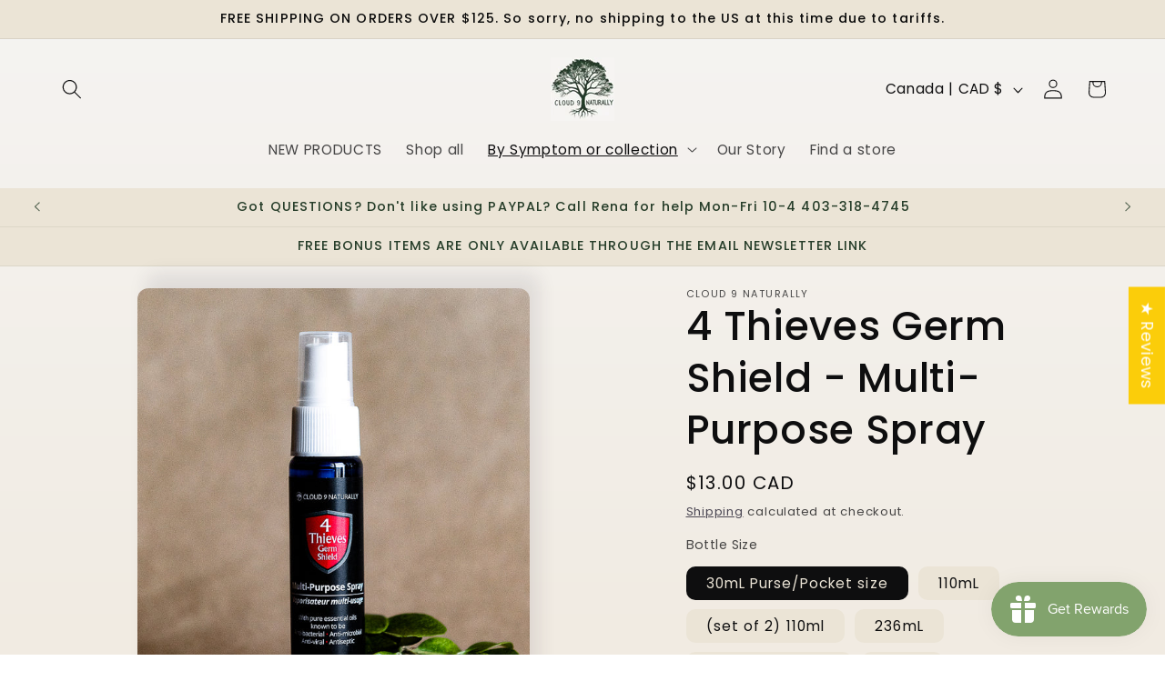

--- FILE ---
content_type: text/html; charset=utf-8
request_url: https://cloud9naturally.ca/collections/4-thieves/products/4-thieves-multi-purpose-spray
body_size: 44404
content:
<!doctype html>
<html class="js" lang="en">
  <head>
    <meta charset="utf-8">
    <meta http-equiv="X-UA-Compatible" content="IE=edge">
    <meta name="viewport" content="width=device-width,initial-scale=1">
    <meta name="theme-color" content="">
    <link rel="canonical" href="https://cloud9naturally.ca/products/4-thieves-multi-purpose-spray"><link rel="preconnect" href="https://fonts.shopifycdn.com" crossorigin><title>
      4 Thieves Germ Shield Spray | Multi-Purpose | All Natural Protection
 &ndash; Cloud 9 Naturally</title>

    
      <meta name="description" content="Protect naturally with 4 Thieves Spray—a powerful essential oil blend for germ defense, surface cleaning, and air purification with a fresh, invigorating scent.">
    

    

<meta property="og:site_name" content="Cloud 9 Naturally">
<meta property="og:url" content="https://cloud9naturally.ca/products/4-thieves-multi-purpose-spray">
<meta property="og:title" content="4 Thieves Germ Shield Spray | Multi-Purpose | All Natural Protection">
<meta property="og:type" content="product">
<meta property="og:description" content="Protect naturally with 4 Thieves Spray—a powerful essential oil blend for germ defense, surface cleaning, and air purification with a fresh, invigorating scent."><meta property="og:image" content="http://cloud9naturally.ca/cdn/shop/files/4_Thieves_236_ml_spray.jpg?v=1763486169">
  <meta property="og:image:secure_url" content="https://cloud9naturally.ca/cdn/shop/files/4_Thieves_236_ml_spray.jpg?v=1763486169">
  <meta property="og:image:width" content="4024">
  <meta property="og:image:height" content="6048"><meta property="og:price:amount" content="13.00">
  <meta property="og:price:currency" content="CAD"><meta name="twitter:card" content="summary_large_image">
<meta name="twitter:title" content="4 Thieves Germ Shield Spray | Multi-Purpose | All Natural Protection">
<meta name="twitter:description" content="Protect naturally with 4 Thieves Spray—a powerful essential oil blend for germ defense, surface cleaning, and air purification with a fresh, invigorating scent.">


    <script src="//cloud9naturally.ca/cdn/shop/t/10/assets/constants.js?v=132983761750457495441761681698" defer="defer"></script>
    <script src="//cloud9naturally.ca/cdn/shop/t/10/assets/pubsub.js?v=25310214064522200911761681701" defer="defer"></script>
    <script src="//cloud9naturally.ca/cdn/shop/t/10/assets/global.js?v=7301445359237545521761681699" defer="defer"></script>
    <script src="//cloud9naturally.ca/cdn/shop/t/10/assets/details-disclosure.js?v=13653116266235556501761681699" defer="defer"></script>
    <script src="//cloud9naturally.ca/cdn/shop/t/10/assets/details-modal.js?v=25581673532751508451761681699" defer="defer"></script>
    <script src="//cloud9naturally.ca/cdn/shop/t/10/assets/search-form.js?v=133129549252120666541761681701" defer="defer"></script><script src="//cloud9naturally.ca/cdn/shop/t/10/assets/animations.js?v=88693664871331136111761681697" defer="defer"></script><script>window.performance && window.performance.mark && window.performance.mark('shopify.content_for_header.start');</script><meta name="facebook-domain-verification" content="4s7j2i5ke5mdjq8ba338bjys99ioi9">
<meta id="shopify-digital-wallet" name="shopify-digital-wallet" content="/57019498674/digital_wallets/dialog">
<meta name="shopify-checkout-api-token" content="533315f79becbbe69b91ce94e665c0fe">
<meta id="in-context-paypal-metadata" data-shop-id="57019498674" data-venmo-supported="false" data-environment="production" data-locale="en_US" data-paypal-v4="true" data-currency="CAD">
<link rel="alternate" type="application/json+oembed" href="https://cloud9naturally.ca/products/4-thieves-multi-purpose-spray.oembed">
<script async="async" src="/checkouts/internal/preloads.js?locale=en-CA"></script>
<script id="shopify-features" type="application/json">{"accessToken":"533315f79becbbe69b91ce94e665c0fe","betas":["rich-media-storefront-analytics"],"domain":"cloud9naturally.ca","predictiveSearch":true,"shopId":57019498674,"locale":"en"}</script>
<script>var Shopify = Shopify || {};
Shopify.shop = "cloud9naturally.myshopify.com";
Shopify.locale = "en";
Shopify.currency = {"active":"CAD","rate":"1.0"};
Shopify.country = "CA";
Shopify.theme = {"name":"Sense","id":149735407794,"schema_name":"Sense","schema_version":"15.4.1","theme_store_id":1356,"role":"main"};
Shopify.theme.handle = "null";
Shopify.theme.style = {"id":null,"handle":null};
Shopify.cdnHost = "cloud9naturally.ca/cdn";
Shopify.routes = Shopify.routes || {};
Shopify.routes.root = "/";</script>
<script type="module">!function(o){(o.Shopify=o.Shopify||{}).modules=!0}(window);</script>
<script>!function(o){function n(){var o=[];function n(){o.push(Array.prototype.slice.apply(arguments))}return n.q=o,n}var t=o.Shopify=o.Shopify||{};t.loadFeatures=n(),t.autoloadFeatures=n()}(window);</script>
<script id="shop-js-analytics" type="application/json">{"pageType":"product"}</script>
<script defer="defer" async type="module" src="//cloud9naturally.ca/cdn/shopifycloud/shop-js/modules/v2/client.init-shop-cart-sync_C5BV16lS.en.esm.js"></script>
<script defer="defer" async type="module" src="//cloud9naturally.ca/cdn/shopifycloud/shop-js/modules/v2/chunk.common_CygWptCX.esm.js"></script>
<script type="module">
  await import("//cloud9naturally.ca/cdn/shopifycloud/shop-js/modules/v2/client.init-shop-cart-sync_C5BV16lS.en.esm.js");
await import("//cloud9naturally.ca/cdn/shopifycloud/shop-js/modules/v2/chunk.common_CygWptCX.esm.js");

  window.Shopify.SignInWithShop?.initShopCartSync?.({"fedCMEnabled":true,"windoidEnabled":true});

</script>
<script>(function() {
  var isLoaded = false;
  function asyncLoad() {
    if (isLoaded) return;
    isLoaded = true;
    var urls = ["https:\/\/js.smile.io\/v1\/smile-shopify.js?shop=cloud9naturally.myshopify.com"];
    for (var i = 0; i < urls.length; i++) {
      var s = document.createElement('script');
      s.type = 'text/javascript';
      s.async = true;
      s.src = urls[i];
      var x = document.getElementsByTagName('script')[0];
      x.parentNode.insertBefore(s, x);
    }
  };
  if(window.attachEvent) {
    window.attachEvent('onload', asyncLoad);
  } else {
    window.addEventListener('load', asyncLoad, false);
  }
})();</script>
<script id="__st">var __st={"a":57019498674,"offset":-25200,"reqid":"a415a4f6-8ba6-4f28-b1da-7bd1db8af435-1768657896","pageurl":"cloud9naturally.ca\/collections\/4-thieves\/products\/4-thieves-multi-purpose-spray","u":"64402d2bd4b0","p":"product","rtyp":"product","rid":6767691038898};</script>
<script>window.ShopifyPaypalV4VisibilityTracking = true;</script>
<script id="captcha-bootstrap">!function(){'use strict';const t='contact',e='account',n='new_comment',o=[[t,t],['blogs',n],['comments',n],[t,'customer']],c=[[e,'customer_login'],[e,'guest_login'],[e,'recover_customer_password'],[e,'create_customer']],r=t=>t.map((([t,e])=>`form[action*='/${t}']:not([data-nocaptcha='true']) input[name='form_type'][value='${e}']`)).join(','),a=t=>()=>t?[...document.querySelectorAll(t)].map((t=>t.form)):[];function s(){const t=[...o],e=r(t);return a(e)}const i='password',u='form_key',d=['recaptcha-v3-token','g-recaptcha-response','h-captcha-response',i],f=()=>{try{return window.sessionStorage}catch{return}},m='__shopify_v',_=t=>t.elements[u];function p(t,e,n=!1){try{const o=window.sessionStorage,c=JSON.parse(o.getItem(e)),{data:r}=function(t){const{data:e,action:n}=t;return t[m]||n?{data:e,action:n}:{data:t,action:n}}(c);for(const[e,n]of Object.entries(r))t.elements[e]&&(t.elements[e].value=n);n&&o.removeItem(e)}catch(o){console.error('form repopulation failed',{error:o})}}const l='form_type',E='cptcha';function T(t){t.dataset[E]=!0}const w=window,h=w.document,L='Shopify',v='ce_forms',y='captcha';let A=!1;((t,e)=>{const n=(g='f06e6c50-85a8-45c8-87d0-21a2b65856fe',I='https://cdn.shopify.com/shopifycloud/storefront-forms-hcaptcha/ce_storefront_forms_captcha_hcaptcha.v1.5.2.iife.js',D={infoText:'Protected by hCaptcha',privacyText:'Privacy',termsText:'Terms'},(t,e,n)=>{const o=w[L][v],c=o.bindForm;if(c)return c(t,g,e,D).then(n);var r;o.q.push([[t,g,e,D],n]),r=I,A||(h.body.append(Object.assign(h.createElement('script'),{id:'captcha-provider',async:!0,src:r})),A=!0)});var g,I,D;w[L]=w[L]||{},w[L][v]=w[L][v]||{},w[L][v].q=[],w[L][y]=w[L][y]||{},w[L][y].protect=function(t,e){n(t,void 0,e),T(t)},Object.freeze(w[L][y]),function(t,e,n,w,h,L){const[v,y,A,g]=function(t,e,n){const i=e?o:[],u=t?c:[],d=[...i,...u],f=r(d),m=r(i),_=r(d.filter((([t,e])=>n.includes(e))));return[a(f),a(m),a(_),s()]}(w,h,L),I=t=>{const e=t.target;return e instanceof HTMLFormElement?e:e&&e.form},D=t=>v().includes(t);t.addEventListener('submit',(t=>{const e=I(t);if(!e)return;const n=D(e)&&!e.dataset.hcaptchaBound&&!e.dataset.recaptchaBound,o=_(e),c=g().includes(e)&&(!o||!o.value);(n||c)&&t.preventDefault(),c&&!n&&(function(t){try{if(!f())return;!function(t){const e=f();if(!e)return;const n=_(t);if(!n)return;const o=n.value;o&&e.removeItem(o)}(t);const e=Array.from(Array(32),(()=>Math.random().toString(36)[2])).join('');!function(t,e){_(t)||t.append(Object.assign(document.createElement('input'),{type:'hidden',name:u})),t.elements[u].value=e}(t,e),function(t,e){const n=f();if(!n)return;const o=[...t.querySelectorAll(`input[type='${i}']`)].map((({name:t})=>t)),c=[...d,...o],r={};for(const[a,s]of new FormData(t).entries())c.includes(a)||(r[a]=s);n.setItem(e,JSON.stringify({[m]:1,action:t.action,data:r}))}(t,e)}catch(e){console.error('failed to persist form',e)}}(e),e.submit())}));const S=(t,e)=>{t&&!t.dataset[E]&&(n(t,e.some((e=>e===t))),T(t))};for(const o of['focusin','change'])t.addEventListener(o,(t=>{const e=I(t);D(e)&&S(e,y())}));const B=e.get('form_key'),M=e.get(l),P=B&&M;t.addEventListener('DOMContentLoaded',(()=>{const t=y();if(P)for(const e of t)e.elements[l].value===M&&p(e,B);[...new Set([...A(),...v().filter((t=>'true'===t.dataset.shopifyCaptcha))])].forEach((e=>S(e,t)))}))}(h,new URLSearchParams(w.location.search),n,t,e,['guest_login'])})(!0,!0)}();</script>
<script integrity="sha256-4kQ18oKyAcykRKYeNunJcIwy7WH5gtpwJnB7kiuLZ1E=" data-source-attribution="shopify.loadfeatures" defer="defer" src="//cloud9naturally.ca/cdn/shopifycloud/storefront/assets/storefront/load_feature-a0a9edcb.js" crossorigin="anonymous"></script>
<script data-source-attribution="shopify.dynamic_checkout.dynamic.init">var Shopify=Shopify||{};Shopify.PaymentButton=Shopify.PaymentButton||{isStorefrontPortableWallets:!0,init:function(){window.Shopify.PaymentButton.init=function(){};var t=document.createElement("script");t.src="https://cloud9naturally.ca/cdn/shopifycloud/portable-wallets/latest/portable-wallets.en.js",t.type="module",document.head.appendChild(t)}};
</script>
<script data-source-attribution="shopify.dynamic_checkout.buyer_consent">
  function portableWalletsHideBuyerConsent(e){var t=document.getElementById("shopify-buyer-consent"),n=document.getElementById("shopify-subscription-policy-button");t&&n&&(t.classList.add("hidden"),t.setAttribute("aria-hidden","true"),n.removeEventListener("click",e))}function portableWalletsShowBuyerConsent(e){var t=document.getElementById("shopify-buyer-consent"),n=document.getElementById("shopify-subscription-policy-button");t&&n&&(t.classList.remove("hidden"),t.removeAttribute("aria-hidden"),n.addEventListener("click",e))}window.Shopify?.PaymentButton&&(window.Shopify.PaymentButton.hideBuyerConsent=portableWalletsHideBuyerConsent,window.Shopify.PaymentButton.showBuyerConsent=portableWalletsShowBuyerConsent);
</script>
<script>
  function portableWalletsCleanup(e){e&&e.src&&console.error("Failed to load portable wallets script "+e.src);var t=document.querySelectorAll("shopify-accelerated-checkout .shopify-payment-button__skeleton, shopify-accelerated-checkout-cart .wallet-cart-button__skeleton"),e=document.getElementById("shopify-buyer-consent");for(let e=0;e<t.length;e++)t[e].remove();e&&e.remove()}function portableWalletsNotLoadedAsModule(e){e instanceof ErrorEvent&&"string"==typeof e.message&&e.message.includes("import.meta")&&"string"==typeof e.filename&&e.filename.includes("portable-wallets")&&(window.removeEventListener("error",portableWalletsNotLoadedAsModule),window.Shopify.PaymentButton.failedToLoad=e,"loading"===document.readyState?document.addEventListener("DOMContentLoaded",window.Shopify.PaymentButton.init):window.Shopify.PaymentButton.init())}window.addEventListener("error",portableWalletsNotLoadedAsModule);
</script>

<script type="module" src="https://cloud9naturally.ca/cdn/shopifycloud/portable-wallets/latest/portable-wallets.en.js" onError="portableWalletsCleanup(this)" crossorigin="anonymous"></script>
<script nomodule>
  document.addEventListener("DOMContentLoaded", portableWalletsCleanup);
</script>

<link id="shopify-accelerated-checkout-styles" rel="stylesheet" media="screen" href="https://cloud9naturally.ca/cdn/shopifycloud/portable-wallets/latest/accelerated-checkout-backwards-compat.css" crossorigin="anonymous">
<style id="shopify-accelerated-checkout-cart">
        #shopify-buyer-consent {
  margin-top: 1em;
  display: inline-block;
  width: 100%;
}

#shopify-buyer-consent.hidden {
  display: none;
}

#shopify-subscription-policy-button {
  background: none;
  border: none;
  padding: 0;
  text-decoration: underline;
  font-size: inherit;
  cursor: pointer;
}

#shopify-subscription-policy-button::before {
  box-shadow: none;
}

      </style>
<script id="sections-script" data-sections="header" defer="defer" src="//cloud9naturally.ca/cdn/shop/t/10/compiled_assets/scripts.js?v=1391"></script>
<script>window.performance && window.performance.mark && window.performance.mark('shopify.content_for_header.end');</script>


    <style data-shopify>
      @font-face {
  font-family: Poppins;
  font-weight: 400;
  font-style: normal;
  font-display: swap;
  src: url("//cloud9naturally.ca/cdn/fonts/poppins/poppins_n4.0ba78fa5af9b0e1a374041b3ceaadf0a43b41362.woff2") format("woff2"),
       url("//cloud9naturally.ca/cdn/fonts/poppins/poppins_n4.214741a72ff2596839fc9760ee7a770386cf16ca.woff") format("woff");
}

      @font-face {
  font-family: Poppins;
  font-weight: 700;
  font-style: normal;
  font-display: swap;
  src: url("//cloud9naturally.ca/cdn/fonts/poppins/poppins_n7.56758dcf284489feb014a026f3727f2f20a54626.woff2") format("woff2"),
       url("//cloud9naturally.ca/cdn/fonts/poppins/poppins_n7.f34f55d9b3d3205d2cd6f64955ff4b36f0cfd8da.woff") format("woff");
}

      @font-face {
  font-family: Poppins;
  font-weight: 400;
  font-style: italic;
  font-display: swap;
  src: url("//cloud9naturally.ca/cdn/fonts/poppins/poppins_i4.846ad1e22474f856bd6b81ba4585a60799a9f5d2.woff2") format("woff2"),
       url("//cloud9naturally.ca/cdn/fonts/poppins/poppins_i4.56b43284e8b52fc64c1fd271f289a39e8477e9ec.woff") format("woff");
}

      @font-face {
  font-family: Poppins;
  font-weight: 700;
  font-style: italic;
  font-display: swap;
  src: url("//cloud9naturally.ca/cdn/fonts/poppins/poppins_i7.42fd71da11e9d101e1e6c7932199f925f9eea42d.woff2") format("woff2"),
       url("//cloud9naturally.ca/cdn/fonts/poppins/poppins_i7.ec8499dbd7616004e21155106d13837fff4cf556.woff") format("woff");
}

      @font-face {
  font-family: Poppins;
  font-weight: 500;
  font-style: normal;
  font-display: swap;
  src: url("//cloud9naturally.ca/cdn/fonts/poppins/poppins_n5.ad5b4b72b59a00358afc706450c864c3c8323842.woff2") format("woff2"),
       url("//cloud9naturally.ca/cdn/fonts/poppins/poppins_n5.33757fdf985af2d24b32fcd84c9a09224d4b2c39.woff") format("woff");
}


      
        :root,
        .color-scheme-1 {
          --color-background: 235,228,214;
        
          --gradient-background: linear-gradient(180deg, rgba(245, 244, 242, 1), rgba(241, 235, 226, 1) 100%);
        

        

        --color-foreground: 14,14,15;
        --color-background-contrast: 193,172,128;
        --color-shadow: 46,42,57;
        --color-button: ,,;
        --color-button-text: 42,74,41;
        --color-secondary-button: 235,228,214;
        --color-secondary-button-text: 46,42,57;
        --color-link: 46,42,57;
        --color-badge-foreground: 14,14,15;
        --color-badge-background: 235,228,214;
        --color-badge-border: 14,14,15;
        --payment-terms-background-color: rgb(235 228 214);
      }
      
        
        .color-scheme-2 {
          --color-background: 228,214,198;
        
          --gradient-background: linear-gradient(0deg, rgba(108, 140, 100, 1), rgba(235, 228, 214, 1) 22%, rgba(235, 228, 214, 1) 100%);
        

        

        --color-foreground: 11,11,11;
        --color-background-contrast: 187,152,111;
        --color-shadow: 145,91,42;
        --color-button: 38,61,41;
        --color-button-text: 235,228,214;
        --color-secondary-button: 228,214,198;
        --color-secondary-button-text: 145,91,42;
        --color-link: 145,91,42;
        --color-badge-foreground: 11,11,11;
        --color-badge-background: 228,214,198;
        --color-badge-border: 11,11,11;
        --payment-terms-background-color: rgb(228 214 198);
      }
      
        
        .color-scheme-3 {
          --color-background: 46,42,57;
        
          --gradient-background: #2e2a39;
        

        

        --color-foreground: 253,251,247;
        --color-background-contrast: 58,53,72;
        --color-shadow: 46,42,57;
        --color-button: 253,251,247;
        --color-button-text: 46,42,57;
        --color-secondary-button: 46,42,57;
        --color-secondary-button-text: 253,251,247;
        --color-link: 253,251,247;
        --color-badge-foreground: 253,251,247;
        --color-badge-background: 46,42,57;
        --color-badge-border: 253,251,247;
        --payment-terms-background-color: rgb(46 42 57);
      }
      
        
        .color-scheme-4 {
          --color-background: 235,228,214;
        
          --gradient-background: #ebe4d6;
        

        

        --color-foreground: 38,61,41;
        --color-background-contrast: 193,172,128;
        --color-shadow: 46,42,57;
        --color-button: 253,251,247;
        --color-button-text: 145,91,42;
        --color-secondary-button: 235,228,214;
        --color-secondary-button-text: 253,251,247;
        --color-link: 253,251,247;
        --color-badge-foreground: 38,61,41;
        --color-badge-background: 235,228,214;
        --color-badge-border: 38,61,41;
        --payment-terms-background-color: rgb(235 228 214);
      }
      
        
        .color-scheme-5 {
          --color-background: 94,54,83;
        
          --gradient-background: linear-gradient(320deg, rgba(134, 16, 106, 1), rgba(94, 54, 83, 1) 100%);
        

        

        --color-foreground: 253,251,247;
        --color-background-contrast: 13,7,11;
        --color-shadow: 46,42,57;
        --color-button: 253,251,247;
        --color-button-text: 94,54,83;
        --color-secondary-button: 94,54,83;
        --color-secondary-button-text: 253,251,247;
        --color-link: 253,251,247;
        --color-badge-foreground: 253,251,247;
        --color-badge-background: 94,54,83;
        --color-badge-border: 253,251,247;
        --payment-terms-background-color: rgb(94 54 83);
      }
      
        
        .color-scheme-f8a58670-19e1-44af-8fd0-b430b875e715 {
          --color-background: 228,214,198;
        
          --gradient-background: linear-gradient(180deg, rgba(240, 244, 236, 1), rgba(241, 235, 226, 1) 100%);
        

        

        --color-foreground: 10,10,10;
        --color-background-contrast: 187,152,111;
        --color-shadow: 46,42,57;
        --color-button: 42,74,41;
        --color-button-text: 253,251,247;
        --color-secondary-button: 228,214,198;
        --color-secondary-button-text: 46,42,57;
        --color-link: 46,42,57;
        --color-badge-foreground: 10,10,10;
        --color-badge-background: 228,214,198;
        --color-badge-border: 10,10,10;
        --payment-terms-background-color: rgb(228 214 198);
      }
      

      body, .color-scheme-1, .color-scheme-2, .color-scheme-3, .color-scheme-4, .color-scheme-5, .color-scheme-f8a58670-19e1-44af-8fd0-b430b875e715 {
        color: rgba(var(--color-foreground), 0.75);
        background-color: rgb(var(--color-background));
      }

      :root {
        --font-body-family: Poppins, sans-serif;
        --font-body-style: normal;
        --font-body-weight: 400;
        --font-body-weight-bold: 700;

        --font-heading-family: Poppins, sans-serif;
        --font-heading-style: normal;
        --font-heading-weight: 500;

        --font-body-scale: 1.1;
        --font-heading-scale: 1.0;

        --media-padding: px;
        --media-border-opacity: 0.1;
        --media-border-width: 0px;
        --media-radius: 12px;
        --media-shadow-opacity: 0.1;
        --media-shadow-horizontal-offset: 10px;
        --media-shadow-vertical-offset: -16px;
        --media-shadow-blur-radius: 20px;
        --media-shadow-visible: 1;

        --page-width: 150rem;
        --page-width-margin: 0rem;

        --product-card-image-padding: 0.0rem;
        --product-card-corner-radius: 1.2rem;
        --product-card-text-alignment: center;
        --product-card-border-width: 0.0rem;
        --product-card-border-opacity: 0.1;
        --product-card-shadow-opacity: 0.05;
        --product-card-shadow-visible: 1;
        --product-card-shadow-horizontal-offset: 1.0rem;
        --product-card-shadow-vertical-offset: 1.0rem;
        --product-card-shadow-blur-radius: 3.5rem;

        --collection-card-image-padding: 0.0rem;
        --collection-card-corner-radius: 1.2rem;
        --collection-card-text-alignment: center;
        --collection-card-border-width: 0.0rem;
        --collection-card-border-opacity: 0.1;
        --collection-card-shadow-opacity: 0.05;
        --collection-card-shadow-visible: 1;
        --collection-card-shadow-horizontal-offset: 1.0rem;
        --collection-card-shadow-vertical-offset: 1.0rem;
        --collection-card-shadow-blur-radius: 3.5rem;

        --blog-card-image-padding: 0.0rem;
        --blog-card-corner-radius: 1.2rem;
        --blog-card-text-alignment: center;
        --blog-card-border-width: 0.0rem;
        --blog-card-border-opacity: 0.1;
        --blog-card-shadow-opacity: 0.05;
        --blog-card-shadow-visible: 1;
        --blog-card-shadow-horizontal-offset: 1.0rem;
        --blog-card-shadow-vertical-offset: 1.0rem;
        --blog-card-shadow-blur-radius: 3.5rem;

        --badge-corner-radius: 2.0rem;

        --popup-border-width: 1px;
        --popup-border-opacity: 0.1;
        --popup-corner-radius: 22px;
        --popup-shadow-opacity: 0.1;
        --popup-shadow-horizontal-offset: 10px;
        --popup-shadow-vertical-offset: 12px;
        --popup-shadow-blur-radius: 20px;

        --drawer-border-width: 1px;
        --drawer-border-opacity: 0.1;
        --drawer-shadow-opacity: 0.0;
        --drawer-shadow-horizontal-offset: 0px;
        --drawer-shadow-vertical-offset: 4px;
        --drawer-shadow-blur-radius: 5px;

        --spacing-sections-desktop: 4px;
        --spacing-sections-mobile: 4px;

        --grid-desktop-vertical-spacing: 8px;
        --grid-desktop-horizontal-spacing: 20px;
        --grid-mobile-vertical-spacing: 4px;
        --grid-mobile-horizontal-spacing: 10px;

        --text-boxes-border-opacity: 0.1;
        --text-boxes-border-width: 0px;
        --text-boxes-radius: 24px;
        --text-boxes-shadow-opacity: 0.0;
        --text-boxes-shadow-visible: 0;
        --text-boxes-shadow-horizontal-offset: 10px;
        --text-boxes-shadow-vertical-offset: 12px;
        --text-boxes-shadow-blur-radius: 20px;

        --buttons-radius: 10px;
        --buttons-radius-outset: 11px;
        --buttons-border-width: 1px;
        --buttons-border-opacity: 0.55;
        --buttons-shadow-opacity: 0.0;
        --buttons-shadow-visible: 0;
        --buttons-shadow-horizontal-offset: 0px;
        --buttons-shadow-vertical-offset: 4px;
        --buttons-shadow-blur-radius: 5px;
        --buttons-border-offset: 0.3px;

        --inputs-radius: 10px;
        --inputs-border-width: 1px;
        --inputs-border-opacity: 0.55;
        --inputs-shadow-opacity: 0.0;
        --inputs-shadow-horizontal-offset: 0px;
        --inputs-margin-offset: 0px;
        --inputs-shadow-vertical-offset: 12px;
        --inputs-shadow-blur-radius: 5px;
        --inputs-radius-outset: 11px;

        --variant-pills-radius: 10px;
        --variant-pills-border-width: 0px;
        --variant-pills-border-opacity: 0.1;
        --variant-pills-shadow-opacity: 0.0;
        --variant-pills-shadow-horizontal-offset: 0px;
        --variant-pills-shadow-vertical-offset: 4px;
        --variant-pills-shadow-blur-radius: 5px;
      }

      *,
      *::before,
      *::after {
        box-sizing: inherit;
      }

      html {
        box-sizing: border-box;
        font-size: calc(var(--font-body-scale) * 62.5%);
        height: 100%;
      }

      body {
        display: grid;
        grid-template-rows: auto auto 1fr auto;
        grid-template-columns: 100%;
        min-height: 100%;
        margin: 0;
        font-size: 1.5rem;
        letter-spacing: 0.06rem;
        line-height: calc(1 + 0.8 / var(--font-body-scale));
        font-family: var(--font-body-family);
        font-style: var(--font-body-style);
        font-weight: var(--font-body-weight);
      }

      @media screen and (min-width: 750px) {
        body {
          font-size: 1.6rem;
        }
      }
    </style>

    <link href="//cloud9naturally.ca/cdn/shop/t/10/assets/base.css?v=159841507637079171801761681697" rel="stylesheet" type="text/css" media="all" />
    <link rel="stylesheet" href="//cloud9naturally.ca/cdn/shop/t/10/assets/component-cart-items.css?v=13033300910818915211761681698" media="print" onload="this.media='all'">
      <link rel="preload" as="font" href="//cloud9naturally.ca/cdn/fonts/poppins/poppins_n4.0ba78fa5af9b0e1a374041b3ceaadf0a43b41362.woff2" type="font/woff2" crossorigin>
      

      <link rel="preload" as="font" href="//cloud9naturally.ca/cdn/fonts/poppins/poppins_n5.ad5b4b72b59a00358afc706450c864c3c8323842.woff2" type="font/woff2" crossorigin>
      
<link href="//cloud9naturally.ca/cdn/shop/t/10/assets/component-localization-form.css?v=170315343355214948141761681698" rel="stylesheet" type="text/css" media="all" />
      <script src="//cloud9naturally.ca/cdn/shop/t/10/assets/localization-form.js?v=144176611646395275351761681700" defer="defer"></script><link
        rel="stylesheet"
        href="//cloud9naturally.ca/cdn/shop/t/10/assets/component-predictive-search.css?v=118923337488134913561761681698"
        media="print"
        onload="this.media='all'"
      ><script>
      if (Shopify.designMode) {
        document.documentElement.classList.add('shopify-design-mode');
      }
    </script>
  <!-- BEGIN app block: shopify://apps/judge-me-reviews/blocks/judgeme_core/61ccd3b1-a9f2-4160-9fe9-4fec8413e5d8 --><!-- Start of Judge.me Core -->






<link rel="dns-prefetch" href="https://cdnwidget.judge.me">
<link rel="dns-prefetch" href="https://cdn.judge.me">
<link rel="dns-prefetch" href="https://cdn1.judge.me">
<link rel="dns-prefetch" href="https://api.judge.me">

<script data-cfasync='false' class='jdgm-settings-script'>window.jdgmSettings={"pagination":5,"disable_web_reviews":false,"badge_no_review_text":"No reviews","badge_n_reviews_text":"{{ n }} review/reviews","badge_star_color":"#cb904d","hide_badge_preview_if_no_reviews":true,"badge_hide_text":false,"enforce_center_preview_badge":false,"widget_title":"Customer Reviews","widget_open_form_text":"Write a review","widget_close_form_text":"Cancel review","widget_refresh_page_text":"Refresh page","widget_summary_text":"Based on {{ number_of_reviews }} review/reviews","widget_no_review_text":"Be the first to write a review","widget_name_field_text":"Display name","widget_verified_name_field_text":"Verified Name (public)","widget_name_placeholder_text":"Display name","widget_required_field_error_text":"This field is required.","widget_email_field_text":"Email address","widget_verified_email_field_text":"Verified Email (private, can not be edited)","widget_email_placeholder_text":"Your email address","widget_email_field_error_text":"Please enter a valid email address.","widget_rating_field_text":"Rating","widget_review_title_field_text":"Review Title","widget_review_title_placeholder_text":"Give your review a title","widget_review_body_field_text":"Review content","widget_review_body_placeholder_text":"Start writing here...","widget_pictures_field_text":"Picture/Video (optional)","widget_submit_review_text":"Submit Review","widget_submit_verified_review_text":"Submit Verified Review","widget_submit_success_msg_with_auto_publish":"Thank you! Please refresh the page in a few moments to see your review. You can remove or edit your review by logging into \u003ca href='https://judge.me/login' target='_blank' rel='nofollow noopener'\u003eJudge.me\u003c/a\u003e","widget_submit_success_msg_no_auto_publish":"Thank you! Your review will be published as soon as it is approved by the shop admin. You can remove or edit your review by logging into \u003ca href='https://judge.me/login' target='_blank' rel='nofollow noopener'\u003eJudge.me\u003c/a\u003e","widget_show_default_reviews_out_of_total_text":"Showing {{ n_reviews_shown }} out of {{ n_reviews }} reviews.","widget_show_all_link_text":"Show all","widget_show_less_link_text":"Show less","widget_author_said_text":"{{ reviewer_name }} said:","widget_days_text":"{{ n }} days ago","widget_weeks_text":"{{ n }} week/weeks ago","widget_months_text":"{{ n }} month/months ago","widget_years_text":"{{ n }} year/years ago","widget_yesterday_text":"Yesterday","widget_today_text":"Today","widget_replied_text":"\u003e\u003e {{ shop_name }} replied:","widget_read_more_text":"Read more","widget_reviewer_name_as_initial":"","widget_rating_filter_color":"","widget_rating_filter_see_all_text":"See all reviews","widget_sorting_most_recent_text":"Most Recent","widget_sorting_highest_rating_text":"Highest Rating","widget_sorting_lowest_rating_text":"Lowest Rating","widget_sorting_with_pictures_text":"Only Pictures","widget_sorting_most_helpful_text":"Most Helpful","widget_open_question_form_text":"Ask a question","widget_reviews_subtab_text":"Reviews","widget_questions_subtab_text":"Questions","widget_question_label_text":"Question","widget_answer_label_text":"Answer","widget_question_placeholder_text":"Write your question here","widget_submit_question_text":"Submit Question","widget_question_submit_success_text":"Thank you for your question! We will notify you once it gets answered.","widget_star_color":"#cb904d","verified_badge_text":"Verified","verified_badge_bg_color":"","verified_badge_text_color":"","verified_badge_placement":"left-of-reviewer-name","widget_review_max_height":2,"widget_hide_border":false,"widget_social_share":false,"widget_thumb":false,"widget_review_location_show":false,"widget_location_format":"country_iso_code","all_reviews_include_out_of_store_products":true,"all_reviews_out_of_store_text":"(out of store)","all_reviews_pagination":100,"all_reviews_product_name_prefix_text":"about","enable_review_pictures":true,"enable_question_anwser":true,"widget_theme":"","review_date_format":"mm/dd/yyyy","default_sort_method":"most-recent","widget_product_reviews_subtab_text":"Product Reviews","widget_shop_reviews_subtab_text":"Shop Reviews","widget_other_products_reviews_text":"Reviews for other products","widget_store_reviews_subtab_text":"Store reviews","widget_no_store_reviews_text":"This store hasn't received any reviews yet","widget_web_restriction_product_reviews_text":"This product hasn't received any reviews yet","widget_no_items_text":"No items found","widget_show_more_text":"Show more","widget_write_a_store_review_text":"Write a Store Review","widget_other_languages_heading":"Reviews in Other Languages","widget_translate_review_text":"Translate review to {{ language }}","widget_translating_review_text":"Translating...","widget_show_original_translation_text":"Show original ({{ language }})","widget_translate_review_failed_text":"Review couldn't be translated.","widget_translate_review_retry_text":"Retry","widget_translate_review_try_again_later_text":"Try again later","show_product_url_for_grouped_product":false,"widget_sorting_pictures_first_text":"Pictures First","show_pictures_on_all_rev_page_mobile":false,"show_pictures_on_all_rev_page_desktop":true,"floating_tab_hide_mobile_install_preference":false,"floating_tab_button_name":"★ Reviews","floating_tab_title":"Let customers speak for us","floating_tab_button_color":"","floating_tab_button_background_color":"","floating_tab_url":"","floating_tab_url_enabled":true,"floating_tab_tab_style":"text","all_reviews_text_badge_text":"Customers rate us {{ shop.metafields.judgeme.all_reviews_rating | round: 1 }}/5 based on {{ shop.metafields.judgeme.all_reviews_count }} reviews.","all_reviews_text_badge_text_branded_style":"{{ shop.metafields.judgeme.all_reviews_rating | round: 1 }} out of 5 stars based on {{ shop.metafields.judgeme.all_reviews_count }} reviews","is_all_reviews_text_badge_a_link":false,"show_stars_for_all_reviews_text_badge":false,"all_reviews_text_badge_url":"","all_reviews_text_style":"text","all_reviews_text_color_style":"judgeme_brand_color","all_reviews_text_color":"#108474","all_reviews_text_show_jm_brand":true,"featured_carousel_show_header":true,"featured_carousel_title":"Here's what our customers are saying...","testimonials_carousel_title":"Customers are saying","videos_carousel_title":"Real customer stories","cards_carousel_title":"Customers are saying","featured_carousel_count_text":"from {{ n }} reviews","featured_carousel_add_link_to_all_reviews_page":false,"featured_carousel_url":"","featured_carousel_show_images":true,"featured_carousel_autoslide_interval":5,"featured_carousel_arrows_on_the_sides":false,"featured_carousel_height":250,"featured_carousel_width":80,"featured_carousel_image_size":0,"featured_carousel_image_height":250,"featured_carousel_arrow_color":"#eeeeee","verified_count_badge_style":"vintage","verified_count_badge_orientation":"horizontal","verified_count_badge_color_style":"judgeme_brand_color","verified_count_badge_color":"#108474","is_verified_count_badge_a_link":false,"verified_count_badge_url":"","verified_count_badge_show_jm_brand":true,"widget_rating_preset_default":5,"widget_first_sub_tab":"product-reviews","widget_show_histogram":false,"widget_histogram_use_custom_color":false,"widget_pagination_use_custom_color":false,"widget_star_use_custom_color":true,"widget_verified_badge_use_custom_color":false,"widget_write_review_use_custom_color":false,"picture_reminder_submit_button":"Upload Pictures","enable_review_videos":false,"mute_video_by_default":false,"widget_sorting_videos_first_text":"Videos First","widget_review_pending_text":"Pending","featured_carousel_items_for_large_screen":3,"social_share_options_order":"Facebook,Twitter","remove_microdata_snippet":true,"disable_json_ld":false,"enable_json_ld_products":false,"preview_badge_show_question_text":false,"preview_badge_no_question_text":"No questions","preview_badge_n_question_text":"{{ number_of_questions }} question/questions","qa_badge_show_icon":false,"qa_badge_icon_color":"#15741E","qa_badge_position":"same-row","remove_judgeme_branding":false,"widget_add_search_bar":false,"widget_search_bar_placeholder":"Search","widget_sorting_verified_only_text":"Verified only","featured_carousel_theme":"default","featured_carousel_show_rating":true,"featured_carousel_show_title":true,"featured_carousel_show_body":true,"featured_carousel_show_date":false,"featured_carousel_show_reviewer":true,"featured_carousel_show_product":false,"featured_carousel_header_background_color":"#108474","featured_carousel_header_text_color":"#ffffff","featured_carousel_name_product_separator":"reviewed","featured_carousel_full_star_background":"#108474","featured_carousel_empty_star_background":"#dadada","featured_carousel_vertical_theme_background":"#f9fafb","featured_carousel_verified_badge_enable":false,"featured_carousel_verified_badge_color":"#108474","featured_carousel_border_style":"round","featured_carousel_review_line_length_limit":3,"featured_carousel_more_reviews_button_text":"Read more reviews","featured_carousel_view_product_button_text":"View product","all_reviews_page_load_reviews_on":"scroll","all_reviews_page_load_more_text":"Load More Reviews","disable_fb_tab_reviews":false,"enable_ajax_cdn_cache":false,"widget_public_name_text":"displayed publicly like","default_reviewer_name":"John Smith","default_reviewer_name_has_non_latin":true,"widget_reviewer_anonymous":"Anonymous","medals_widget_title":"Judge.me Review Medals","medals_widget_background_color":"#f9fafb","medals_widget_position":"footer_all_pages","medals_widget_border_color":"#f9fafb","medals_widget_verified_text_position":"left","medals_widget_use_monochromatic_version":false,"medals_widget_elements_color":"#108474","show_reviewer_avatar":true,"widget_invalid_yt_video_url_error_text":"Not a YouTube video URL","widget_max_length_field_error_text":"Please enter no more than {0} characters.","widget_show_country_flag":false,"widget_show_collected_via_shop_app":true,"widget_verified_by_shop_badge_style":"light","widget_verified_by_shop_text":"Verified by Shop","widget_show_photo_gallery":false,"widget_load_with_code_splitting":true,"widget_ugc_install_preference":false,"widget_ugc_title":"Made by us, Shared by you","widget_ugc_subtitle":"Tag us to see your picture featured in our page","widget_ugc_arrows_color":"#ffffff","widget_ugc_primary_button_text":"Buy Now","widget_ugc_primary_button_background_color":"#108474","widget_ugc_primary_button_text_color":"#ffffff","widget_ugc_primary_button_border_width":"0","widget_ugc_primary_button_border_style":"none","widget_ugc_primary_button_border_color":"#108474","widget_ugc_primary_button_border_radius":"25","widget_ugc_secondary_button_text":"Load More","widget_ugc_secondary_button_background_color":"#ffffff","widget_ugc_secondary_button_text_color":"#108474","widget_ugc_secondary_button_border_width":"2","widget_ugc_secondary_button_border_style":"solid","widget_ugc_secondary_button_border_color":"#108474","widget_ugc_secondary_button_border_radius":"25","widget_ugc_reviews_button_text":"View Reviews","widget_ugc_reviews_button_background_color":"#ffffff","widget_ugc_reviews_button_text_color":"#108474","widget_ugc_reviews_button_border_width":"2","widget_ugc_reviews_button_border_style":"solid","widget_ugc_reviews_button_border_color":"#108474","widget_ugc_reviews_button_border_radius":"25","widget_ugc_reviews_button_link_to":"judgeme-reviews-page","widget_ugc_show_post_date":true,"widget_ugc_max_width":"800","widget_rating_metafield_value_type":true,"widget_primary_color":"#108474","widget_enable_secondary_color":false,"widget_secondary_color":"#edf5f5","widget_summary_average_rating_text":"{{ average_rating }} out of 5","widget_media_grid_title":"Customer photos \u0026 videos","widget_media_grid_see_more_text":"See more","widget_round_style":false,"widget_show_product_medals":true,"widget_verified_by_judgeme_text":"Verified by Judge.me","widget_show_store_medals":true,"widget_verified_by_judgeme_text_in_store_medals":"Verified by Judge.me","widget_media_field_exceed_quantity_message":"Sorry, we can only accept {{ max_media }} for one review.","widget_media_field_exceed_limit_message":"{{ file_name }} is too large, please select a {{ media_type }} less than {{ size_limit }}MB.","widget_review_submitted_text":"Review Submitted!","widget_question_submitted_text":"Question Submitted!","widget_close_form_text_question":"Cancel","widget_write_your_answer_here_text":"Write your answer here","widget_enabled_branded_link":true,"widget_show_collected_by_judgeme":true,"widget_reviewer_name_color":"","widget_write_review_text_color":"","widget_write_review_bg_color":"","widget_collected_by_judgeme_text":"collected by Judge.me","widget_pagination_type":"standard","widget_load_more_text":"Load More","widget_load_more_color":"#108474","widget_full_review_text":"Full Review","widget_read_more_reviews_text":"Read More Reviews","widget_read_questions_text":"Read Questions","widget_questions_and_answers_text":"Questions \u0026 Answers","widget_verified_by_text":"Verified by","widget_verified_text":"Verified","widget_number_of_reviews_text":"{{ number_of_reviews }} reviews","widget_back_button_text":"Back","widget_next_button_text":"Next","widget_custom_forms_filter_button":"Filters","custom_forms_style":"vertical","widget_show_review_information":false,"how_reviews_are_collected":"How reviews are collected?","widget_show_review_keywords":false,"widget_gdpr_statement":"How we use your data: We'll only contact you about the review you left, and only if necessary. By submitting your review, you agree to Judge.me's \u003ca href='https://judge.me/terms' target='_blank' rel='nofollow noopener'\u003eterms\u003c/a\u003e, \u003ca href='https://judge.me/privacy' target='_blank' rel='nofollow noopener'\u003eprivacy\u003c/a\u003e and \u003ca href='https://judge.me/content-policy' target='_blank' rel='nofollow noopener'\u003econtent\u003c/a\u003e policies.","widget_multilingual_sorting_enabled":false,"widget_translate_review_content_enabled":false,"widget_translate_review_content_method":"manual","popup_widget_review_selection":"automatically_with_pictures","popup_widget_round_border_style":true,"popup_widget_show_title":true,"popup_widget_show_body":true,"popup_widget_show_reviewer":false,"popup_widget_show_product":true,"popup_widget_show_pictures":true,"popup_widget_use_review_picture":true,"popup_widget_show_on_home_page":true,"popup_widget_show_on_product_page":true,"popup_widget_show_on_collection_page":true,"popup_widget_show_on_cart_page":true,"popup_widget_position":"bottom_left","popup_widget_first_review_delay":5,"popup_widget_duration":5,"popup_widget_interval":5,"popup_widget_review_count":5,"popup_widget_hide_on_mobile":true,"review_snippet_widget_round_border_style":true,"review_snippet_widget_card_color":"#FFFFFF","review_snippet_widget_slider_arrows_background_color":"#FFFFFF","review_snippet_widget_slider_arrows_color":"#000000","review_snippet_widget_star_color":"#108474","show_product_variant":false,"all_reviews_product_variant_label_text":"Variant: ","widget_show_verified_branding":false,"widget_ai_summary_title":"Customers say","widget_ai_summary_disclaimer":"AI-powered review summary based on recent customer reviews","widget_show_ai_summary":false,"widget_show_ai_summary_bg":false,"widget_show_review_title_input":true,"redirect_reviewers_invited_via_email":"external_form","request_store_review_after_product_review":false,"request_review_other_products_in_order":false,"review_form_color_scheme":"default","review_form_corner_style":"square","review_form_star_color":{},"review_form_text_color":"#333333","review_form_background_color":"#ffffff","review_form_field_background_color":"#fafafa","review_form_button_color":{},"review_form_button_text_color":"#ffffff","review_form_modal_overlay_color":"#000000","review_content_screen_title_text":"How would you rate this product?","review_content_introduction_text":"We would love it if you would share a bit about your experience.","store_review_form_title_text":"How would you rate this store?","store_review_form_introduction_text":"We would love it if you would share a bit about your experience.","show_review_guidance_text":true,"one_star_review_guidance_text":"Poor","five_star_review_guidance_text":"Great","customer_information_screen_title_text":"About you","customer_information_introduction_text":"Please tell us more about you.","custom_questions_screen_title_text":"Your experience in more detail","custom_questions_introduction_text":"Here are a few questions to help us understand more about your experience.","review_submitted_screen_title_text":"Thanks for your review!","review_submitted_screen_thank_you_text":"We are processing it and it will appear on the store soon.","review_submitted_screen_email_verification_text":"Please confirm your email by clicking the link we just sent you. This helps us keep reviews authentic.","review_submitted_request_store_review_text":"Would you like to share your experience of shopping with us?","review_submitted_review_other_products_text":"Would you like to review these products?","store_review_screen_title_text":"Would you like to share your experience of shopping with us?","store_review_introduction_text":"We value your feedback and use it to improve. Please share any thoughts or suggestions you have.","reviewer_media_screen_title_picture_text":"Share a picture","reviewer_media_introduction_picture_text":"Upload a photo to support your review.","reviewer_media_screen_title_video_text":"Share a video","reviewer_media_introduction_video_text":"Upload a video to support your review.","reviewer_media_screen_title_picture_or_video_text":"Share a picture or video","reviewer_media_introduction_picture_or_video_text":"Upload a photo or video to support your review.","reviewer_media_youtube_url_text":"Paste your Youtube URL here","advanced_settings_next_step_button_text":"Next","advanced_settings_close_review_button_text":"Close","modal_write_review_flow":false,"write_review_flow_required_text":"Required","write_review_flow_privacy_message_text":"We respect your privacy.","write_review_flow_anonymous_text":"Post review as anonymous","write_review_flow_visibility_text":"This won't be visible to other customers.","write_review_flow_multiple_selection_help_text":"Select as many as you like","write_review_flow_single_selection_help_text":"Select one option","write_review_flow_required_field_error_text":"This field is required","write_review_flow_invalid_email_error_text":"Please enter a valid email address","write_review_flow_max_length_error_text":"Max. {{ max_length }} characters.","write_review_flow_media_upload_text":"\u003cb\u003eClick to upload\u003c/b\u003e or drag and drop","write_review_flow_gdpr_statement":"We'll only contact you about your review if necessary. By submitting your review, you agree to our \u003ca href='https://judge.me/terms' target='_blank' rel='nofollow noopener'\u003eterms and conditions\u003c/a\u003e and \u003ca href='https://judge.me/privacy' target='_blank' rel='nofollow noopener'\u003eprivacy policy\u003c/a\u003e.","rating_only_reviews_enabled":false,"show_negative_reviews_help_screen":false,"new_review_flow_help_screen_rating_threshold":3,"negative_review_resolution_screen_title_text":"Tell us more","negative_review_resolution_text":"Your experience matters to us. If there were issues with your purchase, we're here to help. Feel free to reach out to us, we'd love the opportunity to make things right.","negative_review_resolution_button_text":"Contact us","negative_review_resolution_proceed_with_review_text":"Leave a review","negative_review_resolution_subject":"Issue with purchase from {{ shop_name }}.{{ order_name }}","preview_badge_collection_page_install_status":false,"widget_review_custom_css":"","preview_badge_custom_css":"","preview_badge_stars_count":"5-stars","featured_carousel_custom_css":"","floating_tab_custom_css":"","all_reviews_widget_custom_css":"","medals_widget_custom_css":"","verified_badge_custom_css":"","all_reviews_text_custom_css":"","transparency_badges_collected_via_store_invite":false,"transparency_badges_from_another_provider":false,"transparency_badges_collected_from_store_visitor":false,"transparency_badges_collected_by_verified_review_provider":false,"transparency_badges_earned_reward":false,"transparency_badges_collected_via_store_invite_text":"Review collected via store invitation","transparency_badges_from_another_provider_text":"Review collected from another provider","transparency_badges_collected_from_store_visitor_text":"Review collected from a store visitor","transparency_badges_written_in_google_text":"Review written in Google","transparency_badges_written_in_etsy_text":"Review written in Etsy","transparency_badges_written_in_shop_app_text":"Review written in Shop App","transparency_badges_earned_reward_text":"Review earned a reward for future purchase","product_review_widget_per_page":10,"widget_store_review_label_text":"Review about the store","checkout_comment_extension_title_on_product_page":"Customer Comments","checkout_comment_extension_num_latest_comment_show":5,"checkout_comment_extension_format":"name_and_timestamp","checkout_comment_customer_name":"last_initial","checkout_comment_comment_notification":true,"preview_badge_collection_page_install_preference":false,"preview_badge_home_page_install_preference":true,"preview_badge_product_page_install_preference":true,"review_widget_install_preference":"Hi,\r\nOn product pages (we use the product description bottom template) please place the reviews below the description and above the recommended products.\r\nPlace the stars below the product title on the product pages - but NOT on collection pages.\r\nOn the homepage advise how we can display a carousel in a section so we can move it where we want. Thanks.","review_carousel_install_preference":false,"floating_reviews_tab_install_preference":"none","verified_reviews_count_badge_install_preference":false,"all_reviews_text_install_preference":false,"review_widget_best_location":true,"judgeme_medals_install_preference":false,"review_widget_revamp_enabled":false,"review_widget_qna_enabled":false,"review_widget_header_theme":"minimal","review_widget_widget_title_enabled":true,"review_widget_header_text_size":"medium","review_widget_header_text_weight":"regular","review_widget_average_rating_style":"compact","review_widget_bar_chart_enabled":true,"review_widget_bar_chart_type":"numbers","review_widget_bar_chart_style":"standard","review_widget_expanded_media_gallery_enabled":false,"review_widget_reviews_section_theme":"standard","review_widget_image_style":"thumbnails","review_widget_review_image_ratio":"square","review_widget_stars_size":"medium","review_widget_verified_badge":"standard_text","review_widget_review_title_text_size":"medium","review_widget_review_text_size":"medium","review_widget_review_text_length":"medium","review_widget_number_of_columns_desktop":3,"review_widget_carousel_transition_speed":5,"review_widget_custom_questions_answers_display":"always","review_widget_button_text_color":"#FFFFFF","review_widget_text_color":"#000000","review_widget_lighter_text_color":"#7B7B7B","review_widget_corner_styling":"soft","review_widget_review_word_singular":"review","review_widget_review_word_plural":"reviews","review_widget_voting_label":"Helpful?","review_widget_shop_reply_label":"Reply from {{ shop_name }}:","review_widget_filters_title":"Filters","qna_widget_question_word_singular":"Question","qna_widget_question_word_plural":"Questions","qna_widget_answer_reply_label":"Answer from {{ answerer_name }}:","qna_content_screen_title_text":"Ask a question about this product","qna_widget_question_required_field_error_text":"Please enter your question.","qna_widget_flow_gdpr_statement":"We'll only contact you about your question if necessary. By submitting your question, you agree to our \u003ca href='https://judge.me/terms' target='_blank' rel='nofollow noopener'\u003eterms and conditions\u003c/a\u003e and \u003ca href='https://judge.me/privacy' target='_blank' rel='nofollow noopener'\u003eprivacy policy\u003c/a\u003e.","qna_widget_question_submitted_text":"Thanks for your question!","qna_widget_close_form_text_question":"Close","qna_widget_question_submit_success_text":"We’ll notify you by email when your question is answered.","all_reviews_widget_v2025_enabled":false,"all_reviews_widget_v2025_header_theme":"default","all_reviews_widget_v2025_widget_title_enabled":true,"all_reviews_widget_v2025_header_text_size":"medium","all_reviews_widget_v2025_header_text_weight":"regular","all_reviews_widget_v2025_average_rating_style":"compact","all_reviews_widget_v2025_bar_chart_enabled":true,"all_reviews_widget_v2025_bar_chart_type":"numbers","all_reviews_widget_v2025_bar_chart_style":"standard","all_reviews_widget_v2025_expanded_media_gallery_enabled":false,"all_reviews_widget_v2025_show_store_medals":true,"all_reviews_widget_v2025_show_photo_gallery":true,"all_reviews_widget_v2025_show_review_keywords":false,"all_reviews_widget_v2025_show_ai_summary":false,"all_reviews_widget_v2025_show_ai_summary_bg":false,"all_reviews_widget_v2025_add_search_bar":false,"all_reviews_widget_v2025_default_sort_method":"most-recent","all_reviews_widget_v2025_reviews_per_page":10,"all_reviews_widget_v2025_reviews_section_theme":"default","all_reviews_widget_v2025_image_style":"thumbnails","all_reviews_widget_v2025_review_image_ratio":"square","all_reviews_widget_v2025_stars_size":"medium","all_reviews_widget_v2025_verified_badge":"bold_badge","all_reviews_widget_v2025_review_title_text_size":"medium","all_reviews_widget_v2025_review_text_size":"medium","all_reviews_widget_v2025_review_text_length":"medium","all_reviews_widget_v2025_number_of_columns_desktop":3,"all_reviews_widget_v2025_carousel_transition_speed":5,"all_reviews_widget_v2025_custom_questions_answers_display":"always","all_reviews_widget_v2025_show_product_variant":false,"all_reviews_widget_v2025_show_reviewer_avatar":true,"all_reviews_widget_v2025_reviewer_name_as_initial":"","all_reviews_widget_v2025_review_location_show":false,"all_reviews_widget_v2025_location_format":"","all_reviews_widget_v2025_show_country_flag":false,"all_reviews_widget_v2025_verified_by_shop_badge_style":"light","all_reviews_widget_v2025_social_share":false,"all_reviews_widget_v2025_social_share_options_order":"Facebook,Twitter,LinkedIn,Pinterest","all_reviews_widget_v2025_pagination_type":"standard","all_reviews_widget_v2025_button_text_color":"#FFFFFF","all_reviews_widget_v2025_text_color":"#000000","all_reviews_widget_v2025_lighter_text_color":"#7B7B7B","all_reviews_widget_v2025_corner_styling":"soft","all_reviews_widget_v2025_title":"Customer reviews","all_reviews_widget_v2025_ai_summary_title":"Customers say about this store","all_reviews_widget_v2025_no_review_text":"Be the first to write a review","platform":"shopify","branding_url":"https://app.judge.me/reviews/stores/cloud9naturally.ca","branding_text":"Powered by Judge.me","locale":"en","reply_name":"Cloud 9 Naturally","widget_version":"3.0","footer":true,"autopublish":true,"review_dates":true,"enable_custom_form":false,"shop_use_review_site":true,"shop_locale":"en","enable_multi_locales_translations":true,"show_review_title_input":true,"review_verification_email_status":"always","can_be_branded":true,"reply_name_text":"Cloud 9 Naturally"};</script> <style class='jdgm-settings-style'>.jdgm-xx{left:0}:root{--jdgm-primary-color: #108474;--jdgm-secondary-color: rgba(16,132,116,0.1);--jdgm-star-color: #cb904d;--jdgm-write-review-text-color: white;--jdgm-write-review-bg-color: #108474;--jdgm-paginate-color: #108474;--jdgm-border-radius: 0;--jdgm-reviewer-name-color: #108474}.jdgm-histogram__bar-content{background-color:#108474}.jdgm-rev[data-verified-buyer=true] .jdgm-rev__icon.jdgm-rev__icon:after,.jdgm-rev__buyer-badge.jdgm-rev__buyer-badge{color:white;background-color:#108474}.jdgm-review-widget--small .jdgm-gallery.jdgm-gallery .jdgm-gallery__thumbnail-link:nth-child(8) .jdgm-gallery__thumbnail-wrapper.jdgm-gallery__thumbnail-wrapper:before{content:"See more"}@media only screen and (min-width: 768px){.jdgm-gallery.jdgm-gallery .jdgm-gallery__thumbnail-link:nth-child(8) .jdgm-gallery__thumbnail-wrapper.jdgm-gallery__thumbnail-wrapper:before{content:"See more"}}.jdgm-preview-badge .jdgm-star.jdgm-star{color:#cb904d}.jdgm-prev-badge[data-average-rating='0.00']{display:none !important}.jdgm-author-all-initials{display:none !important}.jdgm-author-last-initial{display:none !important}.jdgm-rev-widg__title{visibility:hidden}.jdgm-rev-widg__summary-text{visibility:hidden}.jdgm-prev-badge__text{visibility:hidden}.jdgm-rev__prod-link-prefix:before{content:'about'}.jdgm-rev__variant-label:before{content:'Variant: '}.jdgm-rev__out-of-store-text:before{content:'(out of store)'}@media only screen and (max-width: 768px){.jdgm-rev__pics .jdgm-rev_all-rev-page-picture-separator,.jdgm-rev__pics .jdgm-rev__product-picture{display:none}}.jdgm-preview-badge[data-template="collection"]{display:none !important}.jdgm-verified-count-badget[data-from-snippet="true"]{display:none !important}.jdgm-carousel-wrapper[data-from-snippet="true"]{display:none !important}.jdgm-all-reviews-text[data-from-snippet="true"]{display:none !important}.jdgm-medals-section[data-from-snippet="true"]{display:none !important}.jdgm-ugc-media-wrapper[data-from-snippet="true"]{display:none !important}.jdgm-histogram{display:none !important}.jdgm-widget .jdgm-sort-dropdown-wrapper{margin-top:12px}.jdgm-rev__transparency-badge[data-badge-type="review_collected_via_store_invitation"]{display:none !important}.jdgm-rev__transparency-badge[data-badge-type="review_collected_from_another_provider"]{display:none !important}.jdgm-rev__transparency-badge[data-badge-type="review_collected_from_store_visitor"]{display:none !important}.jdgm-rev__transparency-badge[data-badge-type="review_written_in_etsy"]{display:none !important}.jdgm-rev__transparency-badge[data-badge-type="review_written_in_google_business"]{display:none !important}.jdgm-rev__transparency-badge[data-badge-type="review_written_in_shop_app"]{display:none !important}.jdgm-rev__transparency-badge[data-badge-type="review_earned_for_future_purchase"]{display:none !important}.jdgm-review-snippet-widget .jdgm-rev-snippet-widget__cards-container .jdgm-rev-snippet-card{border-radius:8px;background:#fff}.jdgm-review-snippet-widget .jdgm-rev-snippet-widget__cards-container .jdgm-rev-snippet-card__rev-rating .jdgm-star{color:#108474}.jdgm-review-snippet-widget .jdgm-rev-snippet-widget__prev-btn,.jdgm-review-snippet-widget .jdgm-rev-snippet-widget__next-btn{border-radius:50%;background:#fff}.jdgm-review-snippet-widget .jdgm-rev-snippet-widget__prev-btn>svg,.jdgm-review-snippet-widget .jdgm-rev-snippet-widget__next-btn>svg{fill:#000}.jdgm-full-rev-modal.rev-snippet-widget .jm-mfp-container .jm-mfp-content,.jdgm-full-rev-modal.rev-snippet-widget .jm-mfp-container .jdgm-full-rev__icon,.jdgm-full-rev-modal.rev-snippet-widget .jm-mfp-container .jdgm-full-rev__pic-img,.jdgm-full-rev-modal.rev-snippet-widget .jm-mfp-container .jdgm-full-rev__reply{border-radius:8px}.jdgm-full-rev-modal.rev-snippet-widget .jm-mfp-container .jdgm-full-rev[data-verified-buyer="true"] .jdgm-full-rev__icon::after{border-radius:8px}.jdgm-full-rev-modal.rev-snippet-widget .jm-mfp-container .jdgm-full-rev .jdgm-rev__buyer-badge{border-radius:calc( 8px / 2 )}.jdgm-full-rev-modal.rev-snippet-widget .jm-mfp-container .jdgm-full-rev .jdgm-full-rev__replier::before{content:'Cloud 9 Naturally'}.jdgm-full-rev-modal.rev-snippet-widget .jm-mfp-container .jdgm-full-rev .jdgm-full-rev__product-button{border-radius:calc( 8px * 6 )}
</style> <style class='jdgm-settings-style'></style>

  
  
  
  <style class='jdgm-miracle-styles'>
  @-webkit-keyframes jdgm-spin{0%{-webkit-transform:rotate(0deg);-ms-transform:rotate(0deg);transform:rotate(0deg)}100%{-webkit-transform:rotate(359deg);-ms-transform:rotate(359deg);transform:rotate(359deg)}}@keyframes jdgm-spin{0%{-webkit-transform:rotate(0deg);-ms-transform:rotate(0deg);transform:rotate(0deg)}100%{-webkit-transform:rotate(359deg);-ms-transform:rotate(359deg);transform:rotate(359deg)}}@font-face{font-family:'JudgemeStar';src:url("[data-uri]") format("woff");font-weight:normal;font-style:normal}.jdgm-star{font-family:'JudgemeStar';display:inline !important;text-decoration:none !important;padding:0 4px 0 0 !important;margin:0 !important;font-weight:bold;opacity:1;-webkit-font-smoothing:antialiased;-moz-osx-font-smoothing:grayscale}.jdgm-star:hover{opacity:1}.jdgm-star:last-of-type{padding:0 !important}.jdgm-star.jdgm--on:before{content:"\e000"}.jdgm-star.jdgm--off:before{content:"\e001"}.jdgm-star.jdgm--half:before{content:"\e002"}.jdgm-widget *{margin:0;line-height:1.4;-webkit-box-sizing:border-box;-moz-box-sizing:border-box;box-sizing:border-box;-webkit-overflow-scrolling:touch}.jdgm-hidden{display:none !important;visibility:hidden !important}.jdgm-temp-hidden{display:none}.jdgm-spinner{width:40px;height:40px;margin:auto;border-radius:50%;border-top:2px solid #eee;border-right:2px solid #eee;border-bottom:2px solid #eee;border-left:2px solid #ccc;-webkit-animation:jdgm-spin 0.8s infinite linear;animation:jdgm-spin 0.8s infinite linear}.jdgm-prev-badge{display:block !important}

</style>


  
  
   


<script data-cfasync='false' class='jdgm-script'>
!function(e){window.jdgm=window.jdgm||{},jdgm.CDN_HOST="https://cdnwidget.judge.me/",jdgm.CDN_HOST_ALT="https://cdn2.judge.me/cdn/widget_frontend/",jdgm.API_HOST="https://api.judge.me/",jdgm.CDN_BASE_URL="https://cdn.shopify.com/extensions/019bc7fe-07a5-7fc5-85e3-4a4175980733/judgeme-extensions-296/assets/",
jdgm.docReady=function(d){(e.attachEvent?"complete"===e.readyState:"loading"!==e.readyState)?
setTimeout(d,0):e.addEventListener("DOMContentLoaded",d)},jdgm.loadCSS=function(d,t,o,a){
!o&&jdgm.loadCSS.requestedUrls.indexOf(d)>=0||(jdgm.loadCSS.requestedUrls.push(d),
(a=e.createElement("link")).rel="stylesheet",a.class="jdgm-stylesheet",a.media="nope!",
a.href=d,a.onload=function(){this.media="all",t&&setTimeout(t)},e.body.appendChild(a))},
jdgm.loadCSS.requestedUrls=[],jdgm.loadJS=function(e,d){var t=new XMLHttpRequest;
t.onreadystatechange=function(){4===t.readyState&&(Function(t.response)(),d&&d(t.response))},
t.open("GET",e),t.onerror=function(){if(e.indexOf(jdgm.CDN_HOST)===0&&jdgm.CDN_HOST_ALT!==jdgm.CDN_HOST){var f=e.replace(jdgm.CDN_HOST,jdgm.CDN_HOST_ALT);jdgm.loadJS(f,d)}},t.send()},jdgm.docReady((function(){(window.jdgmLoadCSS||e.querySelectorAll(
".jdgm-widget, .jdgm-all-reviews-page").length>0)&&(jdgmSettings.widget_load_with_code_splitting?
parseFloat(jdgmSettings.widget_version)>=3?jdgm.loadCSS(jdgm.CDN_HOST+"widget_v3/base.css"):
jdgm.loadCSS(jdgm.CDN_HOST+"widget/base.css"):jdgm.loadCSS(jdgm.CDN_HOST+"shopify_v2.css"),
jdgm.loadJS(jdgm.CDN_HOST+"loa"+"der.js"))}))}(document);
</script>
<noscript><link rel="stylesheet" type="text/css" media="all" href="https://cdnwidget.judge.me/shopify_v2.css"></noscript>

<!-- BEGIN app snippet: theme_fix_tags --><script>
  (function() {
    var jdgmThemeFixes = null;
    if (!jdgmThemeFixes) return;
    var thisThemeFix = jdgmThemeFixes[Shopify.theme.id];
    if (!thisThemeFix) return;

    if (thisThemeFix.html) {
      document.addEventListener("DOMContentLoaded", function() {
        var htmlDiv = document.createElement('div');
        htmlDiv.classList.add('jdgm-theme-fix-html');
        htmlDiv.innerHTML = thisThemeFix.html;
        document.body.append(htmlDiv);
      });
    };

    if (thisThemeFix.css) {
      var styleTag = document.createElement('style');
      styleTag.classList.add('jdgm-theme-fix-style');
      styleTag.innerHTML = thisThemeFix.css;
      document.head.append(styleTag);
    };

    if (thisThemeFix.js) {
      var scriptTag = document.createElement('script');
      scriptTag.classList.add('jdgm-theme-fix-script');
      scriptTag.innerHTML = thisThemeFix.js;
      document.head.append(scriptTag);
    };
  })();
</script>
<!-- END app snippet -->
<!-- End of Judge.me Core -->



<!-- END app block --><!-- BEGIN app block: shopify://apps/klaviyo-email-marketing-sms/blocks/klaviyo-onsite-embed/2632fe16-c075-4321-a88b-50b567f42507 -->












  <script async src="https://static.klaviyo.com/onsite/js/XBHTEB/klaviyo.js?company_id=XBHTEB"></script>
  <script>!function(){if(!window.klaviyo){window._klOnsite=window._klOnsite||[];try{window.klaviyo=new Proxy({},{get:function(n,i){return"push"===i?function(){var n;(n=window._klOnsite).push.apply(n,arguments)}:function(){for(var n=arguments.length,o=new Array(n),w=0;w<n;w++)o[w]=arguments[w];var t="function"==typeof o[o.length-1]?o.pop():void 0,e=new Promise((function(n){window._klOnsite.push([i].concat(o,[function(i){t&&t(i),n(i)}]))}));return e}}})}catch(n){window.klaviyo=window.klaviyo||[],window.klaviyo.push=function(){var n;(n=window._klOnsite).push.apply(n,arguments)}}}}();</script>

  
    <script id="viewed_product">
      if (item == null) {
        var _learnq = _learnq || [];

        var MetafieldReviews = null
        var MetafieldYotpoRating = null
        var MetafieldYotpoCount = null
        var MetafieldLooxRating = null
        var MetafieldLooxCount = null
        var okendoProduct = null
        var okendoProductReviewCount = null
        var okendoProductReviewAverageValue = null
        try {
          // The following fields are used for Customer Hub recently viewed in order to add reviews.
          // This information is not part of __kla_viewed. Instead, it is part of __kla_viewed_reviewed_items
          MetafieldReviews = {"rating":{"scale_min":"1.0","scale_max":"5.0","value":"4.9"},"rating_count":31};
          MetafieldYotpoRating = null
          MetafieldYotpoCount = null
          MetafieldLooxRating = null
          MetafieldLooxCount = null

          okendoProduct = null
          // If the okendo metafield is not legacy, it will error, which then requires the new json formatted data
          if (okendoProduct && 'error' in okendoProduct) {
            okendoProduct = null
          }
          okendoProductReviewCount = okendoProduct ? okendoProduct.reviewCount : null
          okendoProductReviewAverageValue = okendoProduct ? okendoProduct.reviewAverageValue : null
        } catch (error) {
          console.error('Error in Klaviyo onsite reviews tracking:', error);
        }

        var item = {
          Name: "4 Thieves Germ Shield - Multi-Purpose Spray",
          ProductID: 6767691038898,
          Categories: ["4 Thieves Germ Shield Collection","All Products for Natural Skincare Health","Cold and Flu"],
          ImageURL: "https://cloud9naturally.ca/cdn/shop/files/4_Thieves_236_ml_spray_grande.jpg?v=1763486169",
          URL: "https://cloud9naturally.ca/products/4-thieves-multi-purpose-spray",
          Brand: "vendor-unknown",
          Price: "$13.00",
          Value: "13.00",
          CompareAtPrice: "$72.00"
        };
        _learnq.push(['track', 'Viewed Product', item]);
        _learnq.push(['trackViewedItem', {
          Title: item.Name,
          ItemId: item.ProductID,
          Categories: item.Categories,
          ImageUrl: item.ImageURL,
          Url: item.URL,
          Metadata: {
            Brand: item.Brand,
            Price: item.Price,
            Value: item.Value,
            CompareAtPrice: item.CompareAtPrice
          },
          metafields:{
            reviews: MetafieldReviews,
            yotpo:{
              rating: MetafieldYotpoRating,
              count: MetafieldYotpoCount,
            },
            loox:{
              rating: MetafieldLooxRating,
              count: MetafieldLooxCount,
            },
            okendo: {
              rating: okendoProductReviewAverageValue,
              count: okendoProductReviewCount,
            }
          }
        }]);
      }
    </script>
  




  <script>
    window.klaviyoReviewsProductDesignMode = false
  </script>







<!-- END app block --><script src="https://cdn.shopify.com/extensions/019bc7fe-07a5-7fc5-85e3-4a4175980733/judgeme-extensions-296/assets/loader.js" type="text/javascript" defer="defer"></script>
<script src="https://cdn.shopify.com/extensions/019bc7e9-d98c-71e0-bb25-69de9349bf29/smile-io-266/assets/smile-loader.js" type="text/javascript" defer="defer"></script>
<link href="https://monorail-edge.shopifysvc.com" rel="dns-prefetch">
<script>(function(){if ("sendBeacon" in navigator && "performance" in window) {try {var session_token_from_headers = performance.getEntriesByType('navigation')[0].serverTiming.find(x => x.name == '_s').description;} catch {var session_token_from_headers = undefined;}var session_cookie_matches = document.cookie.match(/_shopify_s=([^;]*)/);var session_token_from_cookie = session_cookie_matches && session_cookie_matches.length === 2 ? session_cookie_matches[1] : "";var session_token = session_token_from_headers || session_token_from_cookie || "";function handle_abandonment_event(e) {var entries = performance.getEntries().filter(function(entry) {return /monorail-edge.shopifysvc.com/.test(entry.name);});if (!window.abandonment_tracked && entries.length === 0) {window.abandonment_tracked = true;var currentMs = Date.now();var navigation_start = performance.timing.navigationStart;var payload = {shop_id: 57019498674,url: window.location.href,navigation_start,duration: currentMs - navigation_start,session_token,page_type: "product"};window.navigator.sendBeacon("https://monorail-edge.shopifysvc.com/v1/produce", JSON.stringify({schema_id: "online_store_buyer_site_abandonment/1.1",payload: payload,metadata: {event_created_at_ms: currentMs,event_sent_at_ms: currentMs}}));}}window.addEventListener('pagehide', handle_abandonment_event);}}());</script>
<script id="web-pixels-manager-setup">(function e(e,d,r,n,o){if(void 0===o&&(o={}),!Boolean(null===(a=null===(i=window.Shopify)||void 0===i?void 0:i.analytics)||void 0===a?void 0:a.replayQueue)){var i,a;window.Shopify=window.Shopify||{};var t=window.Shopify;t.analytics=t.analytics||{};var s=t.analytics;s.replayQueue=[],s.publish=function(e,d,r){return s.replayQueue.push([e,d,r]),!0};try{self.performance.mark("wpm:start")}catch(e){}var l=function(){var e={modern:/Edge?\/(1{2}[4-9]|1[2-9]\d|[2-9]\d{2}|\d{4,})\.\d+(\.\d+|)|Firefox\/(1{2}[4-9]|1[2-9]\d|[2-9]\d{2}|\d{4,})\.\d+(\.\d+|)|Chrom(ium|e)\/(9{2}|\d{3,})\.\d+(\.\d+|)|(Maci|X1{2}).+ Version\/(15\.\d+|(1[6-9]|[2-9]\d|\d{3,})\.\d+)([,.]\d+|)( \(\w+\)|)( Mobile\/\w+|) Safari\/|Chrome.+OPR\/(9{2}|\d{3,})\.\d+\.\d+|(CPU[ +]OS|iPhone[ +]OS|CPU[ +]iPhone|CPU IPhone OS|CPU iPad OS)[ +]+(15[._]\d+|(1[6-9]|[2-9]\d|\d{3,})[._]\d+)([._]\d+|)|Android:?[ /-](13[3-9]|1[4-9]\d|[2-9]\d{2}|\d{4,})(\.\d+|)(\.\d+|)|Android.+Firefox\/(13[5-9]|1[4-9]\d|[2-9]\d{2}|\d{4,})\.\d+(\.\d+|)|Android.+Chrom(ium|e)\/(13[3-9]|1[4-9]\d|[2-9]\d{2}|\d{4,})\.\d+(\.\d+|)|SamsungBrowser\/([2-9]\d|\d{3,})\.\d+/,legacy:/Edge?\/(1[6-9]|[2-9]\d|\d{3,})\.\d+(\.\d+|)|Firefox\/(5[4-9]|[6-9]\d|\d{3,})\.\d+(\.\d+|)|Chrom(ium|e)\/(5[1-9]|[6-9]\d|\d{3,})\.\d+(\.\d+|)([\d.]+$|.*Safari\/(?![\d.]+ Edge\/[\d.]+$))|(Maci|X1{2}).+ Version\/(10\.\d+|(1[1-9]|[2-9]\d|\d{3,})\.\d+)([,.]\d+|)( \(\w+\)|)( Mobile\/\w+|) Safari\/|Chrome.+OPR\/(3[89]|[4-9]\d|\d{3,})\.\d+\.\d+|(CPU[ +]OS|iPhone[ +]OS|CPU[ +]iPhone|CPU IPhone OS|CPU iPad OS)[ +]+(10[._]\d+|(1[1-9]|[2-9]\d|\d{3,})[._]\d+)([._]\d+|)|Android:?[ /-](13[3-9]|1[4-9]\d|[2-9]\d{2}|\d{4,})(\.\d+|)(\.\d+|)|Mobile Safari.+OPR\/([89]\d|\d{3,})\.\d+\.\d+|Android.+Firefox\/(13[5-9]|1[4-9]\d|[2-9]\d{2}|\d{4,})\.\d+(\.\d+|)|Android.+Chrom(ium|e)\/(13[3-9]|1[4-9]\d|[2-9]\d{2}|\d{4,})\.\d+(\.\d+|)|Android.+(UC? ?Browser|UCWEB|U3)[ /]?(15\.([5-9]|\d{2,})|(1[6-9]|[2-9]\d|\d{3,})\.\d+)\.\d+|SamsungBrowser\/(5\.\d+|([6-9]|\d{2,})\.\d+)|Android.+MQ{2}Browser\/(14(\.(9|\d{2,})|)|(1[5-9]|[2-9]\d|\d{3,})(\.\d+|))(\.\d+|)|K[Aa][Ii]OS\/(3\.\d+|([4-9]|\d{2,})\.\d+)(\.\d+|)/},d=e.modern,r=e.legacy,n=navigator.userAgent;return n.match(d)?"modern":n.match(r)?"legacy":"unknown"}(),u="modern"===l?"modern":"legacy",c=(null!=n?n:{modern:"",legacy:""})[u],f=function(e){return[e.baseUrl,"/wpm","/b",e.hashVersion,"modern"===e.buildTarget?"m":"l",".js"].join("")}({baseUrl:d,hashVersion:r,buildTarget:u}),m=function(e){var d=e.version,r=e.bundleTarget,n=e.surface,o=e.pageUrl,i=e.monorailEndpoint;return{emit:function(e){var a=e.status,t=e.errorMsg,s=(new Date).getTime(),l=JSON.stringify({metadata:{event_sent_at_ms:s},events:[{schema_id:"web_pixels_manager_load/3.1",payload:{version:d,bundle_target:r,page_url:o,status:a,surface:n,error_msg:t},metadata:{event_created_at_ms:s}}]});if(!i)return console&&console.warn&&console.warn("[Web Pixels Manager] No Monorail endpoint provided, skipping logging."),!1;try{return self.navigator.sendBeacon.bind(self.navigator)(i,l)}catch(e){}var u=new XMLHttpRequest;try{return u.open("POST",i,!0),u.setRequestHeader("Content-Type","text/plain"),u.send(l),!0}catch(e){return console&&console.warn&&console.warn("[Web Pixels Manager] Got an unhandled error while logging to Monorail."),!1}}}}({version:r,bundleTarget:l,surface:e.surface,pageUrl:self.location.href,monorailEndpoint:e.monorailEndpoint});try{o.browserTarget=l,function(e){var d=e.src,r=e.async,n=void 0===r||r,o=e.onload,i=e.onerror,a=e.sri,t=e.scriptDataAttributes,s=void 0===t?{}:t,l=document.createElement("script"),u=document.querySelector("head"),c=document.querySelector("body");if(l.async=n,l.src=d,a&&(l.integrity=a,l.crossOrigin="anonymous"),s)for(var f in s)if(Object.prototype.hasOwnProperty.call(s,f))try{l.dataset[f]=s[f]}catch(e){}if(o&&l.addEventListener("load",o),i&&l.addEventListener("error",i),u)u.appendChild(l);else{if(!c)throw new Error("Did not find a head or body element to append the script");c.appendChild(l)}}({src:f,async:!0,onload:function(){if(!function(){var e,d;return Boolean(null===(d=null===(e=window.Shopify)||void 0===e?void 0:e.analytics)||void 0===d?void 0:d.initialized)}()){var d=window.webPixelsManager.init(e)||void 0;if(d){var r=window.Shopify.analytics;r.replayQueue.forEach((function(e){var r=e[0],n=e[1],o=e[2];d.publishCustomEvent(r,n,o)})),r.replayQueue=[],r.publish=d.publishCustomEvent,r.visitor=d.visitor,r.initialized=!0}}},onerror:function(){return m.emit({status:"failed",errorMsg:"".concat(f," has failed to load")})},sri:function(e){var d=/^sha384-[A-Za-z0-9+/=]+$/;return"string"==typeof e&&d.test(e)}(c)?c:"",scriptDataAttributes:o}),m.emit({status:"loading"})}catch(e){m.emit({status:"failed",errorMsg:(null==e?void 0:e.message)||"Unknown error"})}}})({shopId: 57019498674,storefrontBaseUrl: "https://cloud9naturally.ca",extensionsBaseUrl: "https://extensions.shopifycdn.com/cdn/shopifycloud/web-pixels-manager",monorailEndpoint: "https://monorail-edge.shopifysvc.com/unstable/produce_batch",surface: "storefront-renderer",enabledBetaFlags: ["2dca8a86"],webPixelsConfigList: [{"id":"1844445362","configuration":"{\"accountID\":\"XBHTEB\",\"webPixelConfig\":\"eyJlbmFibGVBZGRlZFRvQ2FydEV2ZW50cyI6IHRydWV9\"}","eventPayloadVersion":"v1","runtimeContext":"STRICT","scriptVersion":"524f6c1ee37bacdca7657a665bdca589","type":"APP","apiClientId":123074,"privacyPurposes":["ANALYTICS","MARKETING"],"dataSharingAdjustments":{"protectedCustomerApprovalScopes":["read_customer_address","read_customer_email","read_customer_name","read_customer_personal_data","read_customer_phone"]}},{"id":"1052770482","configuration":"{\"webPixelName\":\"Judge.me\"}","eventPayloadVersion":"v1","runtimeContext":"STRICT","scriptVersion":"34ad157958823915625854214640f0bf","type":"APP","apiClientId":683015,"privacyPurposes":["ANALYTICS"],"dataSharingAdjustments":{"protectedCustomerApprovalScopes":["read_customer_email","read_customer_name","read_customer_personal_data","read_customer_phone"]}},{"id":"895156402","configuration":"{\"config\":\"{\\\"google_tag_ids\\\":[\\\"G-QMT247LGZ7\\\"],\\\"target_country\\\":\\\"ZZ\\\",\\\"gtag_events\\\":[{\\\"type\\\":\\\"begin_checkout\\\",\\\"action_label\\\":\\\"G-QMT247LGZ7\\\"},{\\\"type\\\":\\\"search\\\",\\\"action_label\\\":\\\"G-QMT247LGZ7\\\"},{\\\"type\\\":\\\"view_item\\\",\\\"action_label\\\":\\\"G-QMT247LGZ7\\\"},{\\\"type\\\":\\\"purchase\\\",\\\"action_label\\\":\\\"G-QMT247LGZ7\\\"},{\\\"type\\\":\\\"page_view\\\",\\\"action_label\\\":\\\"G-QMT247LGZ7\\\"},{\\\"type\\\":\\\"add_payment_info\\\",\\\"action_label\\\":\\\"G-QMT247LGZ7\\\"},{\\\"type\\\":\\\"add_to_cart\\\",\\\"action_label\\\":\\\"G-QMT247LGZ7\\\"}],\\\"enable_monitoring_mode\\\":false}\"}","eventPayloadVersion":"v1","runtimeContext":"OPEN","scriptVersion":"b2a88bafab3e21179ed38636efcd8a93","type":"APP","apiClientId":1780363,"privacyPurposes":[],"dataSharingAdjustments":{"protectedCustomerApprovalScopes":["read_customer_address","read_customer_email","read_customer_name","read_customer_personal_data","read_customer_phone"]}},{"id":"176521394","configuration":"{\"pixel_id\":\"185652343557621\",\"pixel_type\":\"facebook_pixel\",\"metaapp_system_user_token\":\"-\"}","eventPayloadVersion":"v1","runtimeContext":"OPEN","scriptVersion":"ca16bc87fe92b6042fbaa3acc2fbdaa6","type":"APP","apiClientId":2329312,"privacyPurposes":["ANALYTICS","MARKETING","SALE_OF_DATA"],"dataSharingAdjustments":{"protectedCustomerApprovalScopes":["read_customer_address","read_customer_email","read_customer_name","read_customer_personal_data","read_customer_phone"]}},{"id":"shopify-app-pixel","configuration":"{}","eventPayloadVersion":"v1","runtimeContext":"STRICT","scriptVersion":"0450","apiClientId":"shopify-pixel","type":"APP","privacyPurposes":["ANALYTICS","MARKETING"]},{"id":"shopify-custom-pixel","eventPayloadVersion":"v1","runtimeContext":"LAX","scriptVersion":"0450","apiClientId":"shopify-pixel","type":"CUSTOM","privacyPurposes":["ANALYTICS","MARKETING"]}],isMerchantRequest: false,initData: {"shop":{"name":"Cloud 9 Naturally","paymentSettings":{"currencyCode":"CAD"},"myshopifyDomain":"cloud9naturally.myshopify.com","countryCode":"CA","storefrontUrl":"https:\/\/cloud9naturally.ca"},"customer":null,"cart":null,"checkout":null,"productVariants":[{"price":{"amount":13.0,"currencyCode":"CAD"},"product":{"title":"4 Thieves Germ Shield - Multi-Purpose Spray","vendor":"vendor-unknown","id":"6767691038898","untranslatedTitle":"4 Thieves Germ Shield - Multi-Purpose Spray","url":"\/products\/4-thieves-multi-purpose-spray","type":"4 Thieves Germ Shield"},"id":"42372325703858","image":{"src":"\/\/cloud9naturally.ca\/cdn\/shop\/products\/4ThievesGermminispray-9630.jpg?v=1762549567"},"sku":"","title":"30mL Purse\/Pocket size","untranslatedTitle":"30mL Purse\/Pocket size"},{"price":{"amount":24.5,"currencyCode":"CAD"},"product":{"title":"4 Thieves Germ Shield - Multi-Purpose Spray","vendor":"vendor-unknown","id":"6767691038898","untranslatedTitle":"4 Thieves Germ Shield - Multi-Purpose Spray","url":"\/products\/4-thieves-multi-purpose-spray","type":"4 Thieves Germ Shield"},"id":"40075275829426","image":{"src":"\/\/cloud9naturally.ca\/cdn\/shop\/files\/4_Thieves_spray_110ml_-9757.jpg?v=1762549567"},"sku":"","title":"110mL","untranslatedTitle":"110mL"},{"price":{"amount":46.1,"currencyCode":"CAD"},"product":{"title":"4 Thieves Germ Shield - Multi-Purpose Spray","vendor":"vendor-unknown","id":"6767691038898","untranslatedTitle":"4 Thieves Germ Shield - Multi-Purpose Spray","url":"\/products\/4-thieves-multi-purpose-spray","type":"4 Thieves Germ Shield"},"id":"44885965340850","image":{"src":"\/\/cloud9naturally.ca\/cdn\/shop\/files\/4thievesgermshieldspraysetof2110ml-130003.jpg?v=1762549567"},"sku":"","title":"(set of 2) 110ml","untranslatedTitle":"(set of 2) 110ml"},{"price":{"amount":36.0,"currencyCode":"CAD"},"product":{"title":"4 Thieves Germ Shield - Multi-Purpose Spray","vendor":"vendor-unknown","id":"6767691038898","untranslatedTitle":"4 Thieves Germ Shield - Multi-Purpose Spray","url":"\/products\/4-thieves-multi-purpose-spray","type":"4 Thieves Germ Shield"},"id":"42372324491442","image":{"src":"\/\/cloud9naturally.ca\/cdn\/shop\/products\/4Thievesspray236mL-9758.jpg?v=1762549567"},"sku":"","title":"236mL","untranslatedTitle":"236mL"},{"price":{"amount":66.0,"currencyCode":"CAD"},"product":{"title":"4 Thieves Germ Shield - Multi-Purpose Spray","vendor":"vendor-unknown","id":"6767691038898","untranslatedTitle":"4 Thieves Germ Shield - Multi-Purpose Spray","url":"\/products\/4-thieves-multi-purpose-spray","type":"4 Thieves Germ Shield"},"id":"44885966258354","image":{"src":"\/\/cloud9naturally.ca\/cdn\/shop\/files\/4thievesgermshieldspraysetof2110ml-130003.jpg?v=1762549567"},"sku":"","title":"(set of 2) 236ml","untranslatedTitle":"(set of 2) 236ml"},{"price":{"amount":100.0,"currencyCode":"CAD"},"product":{"title":"4 Thieves Germ Shield - Multi-Purpose Spray","vendor":"vendor-unknown","id":"6767691038898","untranslatedTitle":"4 Thieves Germ Shield - Multi-Purpose Spray","url":"\/products\/4-thieves-multi-purpose-spray","type":"4 Thieves Germ Shield"},"id":"42372323442866","image":{"src":"\/\/cloud9naturally.ca\/cdn\/shop\/products\/4Thievesspray1litrerefills-9750.jpg?v=1762549567"},"sku":"","title":"1 litre","untranslatedTitle":"1 litre"}],"purchasingCompany":null},},"https://cloud9naturally.ca/cdn","fcfee988w5aeb613cpc8e4bc33m6693e112",{"modern":"","legacy":""},{"shopId":"57019498674","storefrontBaseUrl":"https:\/\/cloud9naturally.ca","extensionBaseUrl":"https:\/\/extensions.shopifycdn.com\/cdn\/shopifycloud\/web-pixels-manager","surface":"storefront-renderer","enabledBetaFlags":"[\"2dca8a86\"]","isMerchantRequest":"false","hashVersion":"fcfee988w5aeb613cpc8e4bc33m6693e112","publish":"custom","events":"[[\"page_viewed\",{}],[\"product_viewed\",{\"productVariant\":{\"price\":{\"amount\":13.0,\"currencyCode\":\"CAD\"},\"product\":{\"title\":\"4 Thieves Germ Shield - Multi-Purpose Spray\",\"vendor\":\"vendor-unknown\",\"id\":\"6767691038898\",\"untranslatedTitle\":\"4 Thieves Germ Shield - Multi-Purpose Spray\",\"url\":\"\/products\/4-thieves-multi-purpose-spray\",\"type\":\"4 Thieves Germ Shield\"},\"id\":\"42372325703858\",\"image\":{\"src\":\"\/\/cloud9naturally.ca\/cdn\/shop\/products\/4ThievesGermminispray-9630.jpg?v=1762549567\"},\"sku\":\"\",\"title\":\"30mL Purse\/Pocket size\",\"untranslatedTitle\":\"30mL Purse\/Pocket size\"}}]]"});</script><script>
  window.ShopifyAnalytics = window.ShopifyAnalytics || {};
  window.ShopifyAnalytics.meta = window.ShopifyAnalytics.meta || {};
  window.ShopifyAnalytics.meta.currency = 'CAD';
  var meta = {"product":{"id":6767691038898,"gid":"gid:\/\/shopify\/Product\/6767691038898","vendor":"vendor-unknown","type":"4 Thieves Germ Shield","handle":"4-thieves-multi-purpose-spray","variants":[{"id":42372325703858,"price":1300,"name":"4 Thieves Germ Shield - Multi-Purpose Spray - 30mL Purse\/Pocket size","public_title":"30mL Purse\/Pocket size","sku":""},{"id":40075275829426,"price":2450,"name":"4 Thieves Germ Shield - Multi-Purpose Spray - 110mL","public_title":"110mL","sku":""},{"id":44885965340850,"price":4610,"name":"4 Thieves Germ Shield - Multi-Purpose Spray - (set of 2) 110ml","public_title":"(set of 2) 110ml","sku":""},{"id":42372324491442,"price":3600,"name":"4 Thieves Germ Shield - Multi-Purpose Spray - 236mL","public_title":"236mL","sku":""},{"id":44885966258354,"price":6600,"name":"4 Thieves Germ Shield - Multi-Purpose Spray - (set of 2) 236ml","public_title":"(set of 2) 236ml","sku":""},{"id":42372323442866,"price":10000,"name":"4 Thieves Germ Shield - Multi-Purpose Spray - 1 litre","public_title":"1 litre","sku":""}],"remote":false},"page":{"pageType":"product","resourceType":"product","resourceId":6767691038898,"requestId":"a415a4f6-8ba6-4f28-b1da-7bd1db8af435-1768657896"}};
  for (var attr in meta) {
    window.ShopifyAnalytics.meta[attr] = meta[attr];
  }
</script>
<script class="analytics">
  (function () {
    var customDocumentWrite = function(content) {
      var jquery = null;

      if (window.jQuery) {
        jquery = window.jQuery;
      } else if (window.Checkout && window.Checkout.$) {
        jquery = window.Checkout.$;
      }

      if (jquery) {
        jquery('body').append(content);
      }
    };

    var hasLoggedConversion = function(token) {
      if (token) {
        return document.cookie.indexOf('loggedConversion=' + token) !== -1;
      }
      return false;
    }

    var setCookieIfConversion = function(token) {
      if (token) {
        var twoMonthsFromNow = new Date(Date.now());
        twoMonthsFromNow.setMonth(twoMonthsFromNow.getMonth() + 2);

        document.cookie = 'loggedConversion=' + token + '; expires=' + twoMonthsFromNow;
      }
    }

    var trekkie = window.ShopifyAnalytics.lib = window.trekkie = window.trekkie || [];
    if (trekkie.integrations) {
      return;
    }
    trekkie.methods = [
      'identify',
      'page',
      'ready',
      'track',
      'trackForm',
      'trackLink'
    ];
    trekkie.factory = function(method) {
      return function() {
        var args = Array.prototype.slice.call(arguments);
        args.unshift(method);
        trekkie.push(args);
        return trekkie;
      };
    };
    for (var i = 0; i < trekkie.methods.length; i++) {
      var key = trekkie.methods[i];
      trekkie[key] = trekkie.factory(key);
    }
    trekkie.load = function(config) {
      trekkie.config = config || {};
      trekkie.config.initialDocumentCookie = document.cookie;
      var first = document.getElementsByTagName('script')[0];
      var script = document.createElement('script');
      script.type = 'text/javascript';
      script.onerror = function(e) {
        var scriptFallback = document.createElement('script');
        scriptFallback.type = 'text/javascript';
        scriptFallback.onerror = function(error) {
                var Monorail = {
      produce: function produce(monorailDomain, schemaId, payload) {
        var currentMs = new Date().getTime();
        var event = {
          schema_id: schemaId,
          payload: payload,
          metadata: {
            event_created_at_ms: currentMs,
            event_sent_at_ms: currentMs
          }
        };
        return Monorail.sendRequest("https://" + monorailDomain + "/v1/produce", JSON.stringify(event));
      },
      sendRequest: function sendRequest(endpointUrl, payload) {
        // Try the sendBeacon API
        if (window && window.navigator && typeof window.navigator.sendBeacon === 'function' && typeof window.Blob === 'function' && !Monorail.isIos12()) {
          var blobData = new window.Blob([payload], {
            type: 'text/plain'
          });

          if (window.navigator.sendBeacon(endpointUrl, blobData)) {
            return true;
          } // sendBeacon was not successful

        } // XHR beacon

        var xhr = new XMLHttpRequest();

        try {
          xhr.open('POST', endpointUrl);
          xhr.setRequestHeader('Content-Type', 'text/plain');
          xhr.send(payload);
        } catch (e) {
          console.log(e);
        }

        return false;
      },
      isIos12: function isIos12() {
        return window.navigator.userAgent.lastIndexOf('iPhone; CPU iPhone OS 12_') !== -1 || window.navigator.userAgent.lastIndexOf('iPad; CPU OS 12_') !== -1;
      }
    };
    Monorail.produce('monorail-edge.shopifysvc.com',
      'trekkie_storefront_load_errors/1.1',
      {shop_id: 57019498674,
      theme_id: 149735407794,
      app_name: "storefront",
      context_url: window.location.href,
      source_url: "//cloud9naturally.ca/cdn/s/trekkie.storefront.cd680fe47e6c39ca5d5df5f0a32d569bc48c0f27.min.js"});

        };
        scriptFallback.async = true;
        scriptFallback.src = '//cloud9naturally.ca/cdn/s/trekkie.storefront.cd680fe47e6c39ca5d5df5f0a32d569bc48c0f27.min.js';
        first.parentNode.insertBefore(scriptFallback, first);
      };
      script.async = true;
      script.src = '//cloud9naturally.ca/cdn/s/trekkie.storefront.cd680fe47e6c39ca5d5df5f0a32d569bc48c0f27.min.js';
      first.parentNode.insertBefore(script, first);
    };
    trekkie.load(
      {"Trekkie":{"appName":"storefront","development":false,"defaultAttributes":{"shopId":57019498674,"isMerchantRequest":null,"themeId":149735407794,"themeCityHash":"14603436194866253673","contentLanguage":"en","currency":"CAD","eventMetadataId":"b034e1dc-562c-4fdc-9828-dbd86a32d874"},"isServerSideCookieWritingEnabled":true,"monorailRegion":"shop_domain","enabledBetaFlags":["65f19447"]},"Session Attribution":{},"S2S":{"facebookCapiEnabled":true,"source":"trekkie-storefront-renderer","apiClientId":580111}}
    );

    var loaded = false;
    trekkie.ready(function() {
      if (loaded) return;
      loaded = true;

      window.ShopifyAnalytics.lib = window.trekkie;

      var originalDocumentWrite = document.write;
      document.write = customDocumentWrite;
      try { window.ShopifyAnalytics.merchantGoogleAnalytics.call(this); } catch(error) {};
      document.write = originalDocumentWrite;

      window.ShopifyAnalytics.lib.page(null,{"pageType":"product","resourceType":"product","resourceId":6767691038898,"requestId":"a415a4f6-8ba6-4f28-b1da-7bd1db8af435-1768657896","shopifyEmitted":true});

      var match = window.location.pathname.match(/checkouts\/(.+)\/(thank_you|post_purchase)/)
      var token = match? match[1]: undefined;
      if (!hasLoggedConversion(token)) {
        setCookieIfConversion(token);
        window.ShopifyAnalytics.lib.track("Viewed Product",{"currency":"CAD","variantId":42372325703858,"productId":6767691038898,"productGid":"gid:\/\/shopify\/Product\/6767691038898","name":"4 Thieves Germ Shield - Multi-Purpose Spray - 30mL Purse\/Pocket size","price":"13.00","sku":"","brand":"vendor-unknown","variant":"30mL Purse\/Pocket size","category":"4 Thieves Germ Shield","nonInteraction":true,"remote":false},undefined,undefined,{"shopifyEmitted":true});
      window.ShopifyAnalytics.lib.track("monorail:\/\/trekkie_storefront_viewed_product\/1.1",{"currency":"CAD","variantId":42372325703858,"productId":6767691038898,"productGid":"gid:\/\/shopify\/Product\/6767691038898","name":"4 Thieves Germ Shield - Multi-Purpose Spray - 30mL Purse\/Pocket size","price":"13.00","sku":"","brand":"vendor-unknown","variant":"30mL Purse\/Pocket size","category":"4 Thieves Germ Shield","nonInteraction":true,"remote":false,"referer":"https:\/\/cloud9naturally.ca\/collections\/4-thieves\/products\/4-thieves-multi-purpose-spray"});
      }
    });


        var eventsListenerScript = document.createElement('script');
        eventsListenerScript.async = true;
        eventsListenerScript.src = "//cloud9naturally.ca/cdn/shopifycloud/storefront/assets/shop_events_listener-3da45d37.js";
        document.getElementsByTagName('head')[0].appendChild(eventsListenerScript);

})();</script>
  <script>
  if (!window.ga || (window.ga && typeof window.ga !== 'function')) {
    window.ga = function ga() {
      (window.ga.q = window.ga.q || []).push(arguments);
      if (window.Shopify && window.Shopify.analytics && typeof window.Shopify.analytics.publish === 'function') {
        window.Shopify.analytics.publish("ga_stub_called", {}, {sendTo: "google_osp_migration"});
      }
      console.error("Shopify's Google Analytics stub called with:", Array.from(arguments), "\nSee https://help.shopify.com/manual/promoting-marketing/pixels/pixel-migration#google for more information.");
    };
    if (window.Shopify && window.Shopify.analytics && typeof window.Shopify.analytics.publish === 'function') {
      window.Shopify.analytics.publish("ga_stub_initialized", {}, {sendTo: "google_osp_migration"});
    }
  }
</script>
<script
  defer
  src="https://cloud9naturally.ca/cdn/shopifycloud/perf-kit/shopify-perf-kit-3.0.4.min.js"
  data-application="storefront-renderer"
  data-shop-id="57019498674"
  data-render-region="gcp-us-central1"
  data-page-type="product"
  data-theme-instance-id="149735407794"
  data-theme-name="Sense"
  data-theme-version="15.4.1"
  data-monorail-region="shop_domain"
  data-resource-timing-sampling-rate="10"
  data-shs="true"
  data-shs-beacon="true"
  data-shs-export-with-fetch="true"
  data-shs-logs-sample-rate="1"
  data-shs-beacon-endpoint="https://cloud9naturally.ca/api/collect"
></script>
</head>

  <body class="gradient">
    <a class="skip-to-content-link button visually-hidden" href="#MainContent">
      Skip to content
    </a><!-- BEGIN sections: header-group -->
<div id="shopify-section-sections--19630890746034__announcement-bar" class="shopify-section shopify-section-group-header-group announcement-bar-section"><link href="//cloud9naturally.ca/cdn/shop/t/10/assets/component-slideshow.css?v=17933591812325749411761681698" rel="stylesheet" type="text/css" media="all" />
<link href="//cloud9naturally.ca/cdn/shop/t/10/assets/component-slider.css?v=14039311878856620671761681698" rel="stylesheet" type="text/css" media="all" />


<div
  class="utility-bar color-scheme-2 gradient utility-bar--bottom-border"
>
  <div class="page-width utility-bar__grid"><div
        class="announcement-bar"
        role="region"
        aria-label="Announcement"
        
      ><p class="announcement-bar__message h5">
            <span>FREE SHIPPING ON ORDERS OVER $125.  So sorry, no shipping to the US at this time due to tariffs.</span></p></div><div class="localization-wrapper">
</div>
  </div>
</div>


</div><div id="shopify-section-sections--19630890746034__header" class="shopify-section shopify-section-group-header-group section-header"><link rel="stylesheet" href="//cloud9naturally.ca/cdn/shop/t/10/assets/component-list-menu.css?v=151968516119678728991761681698" media="print" onload="this.media='all'">
<link rel="stylesheet" href="//cloud9naturally.ca/cdn/shop/t/10/assets/component-search.css?v=165164710990765432851761681698" media="print" onload="this.media='all'">
<link rel="stylesheet" href="//cloud9naturally.ca/cdn/shop/t/10/assets/component-menu-drawer.css?v=147478906057189667651761681698" media="print" onload="this.media='all'">
<link rel="stylesheet" href="//cloud9naturally.ca/cdn/shop/t/10/assets/component-cart-notification.css?v=54116361853792938221761681698" media="print" onload="this.media='all'"><link rel="stylesheet" href="//cloud9naturally.ca/cdn/shop/t/10/assets/component-price.css?v=47596247576480123001761681698" media="print" onload="this.media='all'"><style>
  header-drawer {
    justify-self: start;
    margin-left: -1.2rem;
  }@media screen and (min-width: 990px) {
      header-drawer {
        display: none;
      }
    }.menu-drawer-container {
    display: flex;
  }

  .list-menu {
    list-style: none;
    padding: 0;
    margin: 0;
  }

  .list-menu--inline {
    display: inline-flex;
    flex-wrap: wrap;
  }

  summary.list-menu__item {
    padding-right: 2.7rem;
  }

  .list-menu__item {
    display: flex;
    align-items: center;
    line-height: calc(1 + 0.3 / var(--font-body-scale));
  }

  .list-menu__item--link {
    text-decoration: none;
    padding-bottom: 1rem;
    padding-top: 1rem;
    line-height: calc(1 + 0.8 / var(--font-body-scale));
  }

  @media screen and (min-width: 750px) {
    .list-menu__item--link {
      padding-bottom: 0.5rem;
      padding-top: 0.5rem;
    }
  }
</style><style data-shopify>.header {
    padding: 6px 3rem 4px 3rem;
  }

  .section-header {
    position: sticky; /* This is for fixing a Safari z-index issue. PR #2147 */
    margin-bottom: 9px;
  }

  @media screen and (min-width: 750px) {
    .section-header {
      margin-bottom: 12px;
    }
  }

  @media screen and (min-width: 990px) {
    .header {
      padding-top: 12px;
      padding-bottom: 8px;
    }
  }</style><script src="//cloud9naturally.ca/cdn/shop/t/10/assets/cart-notification.js?v=133508293167896966491761681697" defer="defer"></script>

<sticky-header data-sticky-type="on-scroll-up" class="header-wrapper color-scheme-1 gradient"><header class="header header--top-center header--mobile-center page-width header--has-menu header--has-account header--has-localizations">

<header-drawer data-breakpoint="tablet">
  <details id="Details-menu-drawer-container" class="menu-drawer-container">
    <summary
      class="header__icon header__icon--menu header__icon--summary link focus-inset"
      aria-label="Menu"
    >
      <span><svg xmlns="http://www.w3.org/2000/svg" fill="none" class="icon icon-hamburger" viewBox="0 0 18 16"><path fill="currentColor" d="M1 .5a.5.5 0 1 0 0 1h15.71a.5.5 0 0 0 0-1zM.5 8a.5.5 0 0 1 .5-.5h15.71a.5.5 0 0 1 0 1H1A.5.5 0 0 1 .5 8m0 7a.5.5 0 0 1 .5-.5h15.71a.5.5 0 0 1 0 1H1a.5.5 0 0 1-.5-.5"/></svg>
<svg xmlns="http://www.w3.org/2000/svg" fill="none" class="icon icon-close" viewBox="0 0 18 17"><path fill="currentColor" d="M.865 15.978a.5.5 0 0 0 .707.707l7.433-7.431 7.579 7.282a.501.501 0 0 0 .846-.37.5.5 0 0 0-.153-.351L9.712 8.546l7.417-7.416a.5.5 0 1 0-.707-.708L8.991 7.853 1.413.573a.5.5 0 1 0-.693.72l7.563 7.268z"/></svg>
</span>
    </summary>
    <div id="menu-drawer" class="gradient menu-drawer motion-reduce color-scheme-1">
      <div class="menu-drawer__inner-container">
        <div class="menu-drawer__navigation-container">
          <nav class="menu-drawer__navigation">
            <ul class="menu-drawer__menu has-submenu list-menu" role="list"><li><a
                      id="HeaderDrawer-new-products"
                      href="/collections/new-products-1"
                      class="menu-drawer__menu-item list-menu__item link link--text focus-inset"
                      
                    >
                      NEW PRODUCTS
                    </a></li><li><a
                      id="HeaderDrawer-shop-all"
                      href="/collections/all"
                      class="menu-drawer__menu-item list-menu__item link link--text focus-inset"
                      
                    >
                      Shop all
                    </a></li><li><details id="Details-menu-drawer-menu-item-3">
                      <summary
                        id="HeaderDrawer-by-symptom-or-collection"
                        class="menu-drawer__menu-item list-menu__item link link--text focus-inset menu-drawer__menu-item--active"
                      >
                        By Symptom or collection
                        <span class="svg-wrapper"><svg xmlns="http://www.w3.org/2000/svg" fill="none" class="icon icon-arrow" viewBox="0 0 14 10"><path fill="currentColor" fill-rule="evenodd" d="M8.537.808a.5.5 0 0 1 .817-.162l4 4a.5.5 0 0 1 0 .708l-4 4a.5.5 0 1 1-.708-.708L11.793 5.5H1a.5.5 0 0 1 0-1h10.793L8.646 1.354a.5.5 0 0 1-.109-.546" clip-rule="evenodd"/></svg>
</span>
                        <span class="svg-wrapper"><svg class="icon icon-caret" viewBox="0 0 10 6"><path fill="currentColor" fill-rule="evenodd" d="M9.354.646a.5.5 0 0 0-.708 0L5 4.293 1.354.646a.5.5 0 0 0-.708.708l4 4a.5.5 0 0 0 .708 0l4-4a.5.5 0 0 0 0-.708" clip-rule="evenodd"/></svg>
</span>
                      </summary>
                      <div
                        id="link-by-symptom-or-collection"
                        class="menu-drawer__submenu has-submenu gradient motion-reduce"
                        tabindex="-1"
                      >
                        <div class="menu-drawer__inner-submenu">
                          <button class="menu-drawer__close-button link link--text focus-inset" aria-expanded="true">
                            <span class="svg-wrapper"><svg xmlns="http://www.w3.org/2000/svg" fill="none" class="icon icon-arrow" viewBox="0 0 14 10"><path fill="currentColor" fill-rule="evenodd" d="M8.537.808a.5.5 0 0 1 .817-.162l4 4a.5.5 0 0 1 0 .708l-4 4a.5.5 0 1 1-.708-.708L11.793 5.5H1a.5.5 0 0 1 0-1h10.793L8.646 1.354a.5.5 0 0 1-.109-.546" clip-rule="evenodd"/></svg>
</span>
                            By Symptom or collection
                          </button>
                          <ul class="menu-drawer__menu list-menu" role="list" tabindex="-1"><li><a
                                    id="HeaderDrawer-by-symptom-or-collection-eczema-psoriasis-rashes-extreme-dry-skin-and-scar-tissue"
                                    href="/collections/everyday-skincare-essentials"
                                    class="menu-drawer__menu-item link link--text list-menu__item focus-inset"
                                    
                                  >
                                    Eczema, Psoriasis, Rashes, Extreme dry skin and Scar Tissue
                                  </a></li><li><a
                                    id="HeaderDrawer-by-symptom-or-collection-anti-aging-skincare"
                                    href="/collections/amazing-grace-anti-aging-skincare"
                                    class="menu-drawer__menu-item link link--text list-menu__item focus-inset"
                                    
                                  >
                                    Anti Aging Skincare
                                  </a></li><li><a
                                    id="HeaderDrawer-by-symptom-or-collection-acne"
                                    href="/collections/acne"
                                    class="menu-drawer__menu-item link link--text list-menu__item focus-inset"
                                    
                                  >
                                    Acne
                                  </a></li><li><a
                                    id="HeaderDrawer-by-symptom-or-collection-anxiety-stress-calming-relaxation"
                                    href="/collections/stress-trauma-anxiety"
                                    class="menu-drawer__menu-item link link--text list-menu__item focus-inset"
                                    
                                  >
                                    Anxiety, stress, calming, relaxation...
                                  </a></li><li><a
                                    id="HeaderDrawer-by-symptom-or-collection-cold-and-flu"
                                    href="/collections/cold-and-flu"
                                    class="menu-drawer__menu-item link link--text list-menu__item focus-inset"
                                    
                                  >
                                    Cold and flu
                                  </a></li><li><a
                                    id="HeaderDrawer-by-symptom-or-collection-natural-pain-relief-mercy"
                                    href="/collections/natural-pain-relief-mercy"
                                    class="menu-drawer__menu-item link link--text list-menu__item focus-inset"
                                    
                                  >
                                    Natural Pain Relief: Mercy
                                  </a></li><li><a
                                    id="HeaderDrawer-by-symptom-or-collection-4-thieves-germ-shield"
                                    href="/collections/4-thieves"
                                    class="menu-drawer__menu-item link link--text list-menu__item focus-inset"
                                    
                                  >
                                    4 Thieves Germ Shield
                                  </a></li><li><a
                                    id="HeaderDrawer-by-symptom-or-collection-hair-care"
                                    href="/products/limited-edition-shaving-brushes"
                                    class="menu-drawer__menu-item link link--text list-menu__item focus-inset"
                                    
                                  >
                                    Hair Care
                                  </a></li><li><a
                                    id="HeaderDrawer-by-symptom-or-collection-essential-oil-and-accessories"
                                    href="/collections/essential-oils-and-accessories"
                                    class="menu-drawer__menu-item link link--text list-menu__item focus-inset"
                                    
                                  >
                                    Essential oil and accessories
                                  </a></li></ul>
                        </div>
                      </div>
                    </details></li><li><a
                      id="HeaderDrawer-our-story"
                      href="/pages/our-story"
                      class="menu-drawer__menu-item list-menu__item link link--text focus-inset"
                      
                    >
                      Our Story
                    </a></li><li><a
                      id="HeaderDrawer-find-a-store"
                      href="/pages/locations"
                      class="menu-drawer__menu-item list-menu__item link link--text focus-inset"
                      
                    >
                      Find a store
                    </a></li></ul>
          </nav>
          <div class="menu-drawer__utility-links"><a
                href="/account/login"
                class="menu-drawer__account link focus-inset h5 medium-hide large-up-hide"
                rel="nofollow"
              ><account-icon><span class="svg-wrapper"><svg xmlns="http://www.w3.org/2000/svg" fill="none" class="icon icon-account" viewBox="0 0 18 19"><path fill="currentColor" fill-rule="evenodd" d="M6 4.5a3 3 0 1 1 6 0 3 3 0 0 1-6 0m3-4a4 4 0 1 0 0 8 4 4 0 0 0 0-8m5.58 12.15c1.12.82 1.83 2.24 1.91 4.85H1.51c.08-2.6.79-4.03 1.9-4.85C4.66 11.75 6.5 11.5 9 11.5s4.35.26 5.58 1.15M9 10.5c-2.5 0-4.65.24-6.17 1.35C1.27 12.98.5 14.93.5 18v.5h17V18c0-3.07-.77-5.02-2.33-6.15-1.52-1.1-3.67-1.35-6.17-1.35" clip-rule="evenodd"/></svg>
</span></account-icon>Log in</a><div class="menu-drawer__localization header-localization"><localization-form><form method="post" action="/localization" id="HeaderCountryMobileForm" accept-charset="UTF-8" class="localization-form" enctype="multipart/form-data"><input type="hidden" name="form_type" value="localization" /><input type="hidden" name="utf8" value="✓" /><input type="hidden" name="_method" value="put" /><input type="hidden" name="return_to" value="/collections/4-thieves/products/4-thieves-multi-purpose-spray" /><div>
                        <h2 class="visually-hidden" id="HeaderCountryMobileLabel">
                          Country/region
                        </h2>

<div class="disclosure">
  <button
    type="button"
    class="disclosure__button localization-form__select localization-selector link link--text caption-large"
    aria-expanded="false"
    aria-controls="HeaderCountryMobile-country-results"
    aria-describedby="HeaderCountryMobileLabel"
  >
    <span>Canada |
      CAD
      $</span>
    <svg class="icon icon-caret" viewBox="0 0 10 6"><path fill="currentColor" fill-rule="evenodd" d="M9.354.646a.5.5 0 0 0-.708 0L5 4.293 1.354.646a.5.5 0 0 0-.708.708l4 4a.5.5 0 0 0 .708 0l4-4a.5.5 0 0 0 0-.708" clip-rule="evenodd"/></svg>

  </button>
  <div class="disclosure__list-wrapper country-selector" hidden>
    <div class="country-filter country-filter--no-padding">
      
      <button
        class="country-selector__close-button button--small link"
        type="button"
        aria-label="Close"
      ><svg xmlns="http://www.w3.org/2000/svg" fill="none" class="icon icon-close" viewBox="0 0 18 17"><path fill="currentColor" d="M.865 15.978a.5.5 0 0 0 .707.707l7.433-7.431 7.579 7.282a.501.501 0 0 0 .846-.37.5.5 0 0 0-.153-.351L9.712 8.546l7.417-7.416a.5.5 0 1 0-.707-.708L8.991 7.853 1.413.573a.5.5 0 1 0-.693.72l7.563 7.268z"/></svg>
</button>
    </div>
    <div id="sr-country-search-results" class="visually-hidden" aria-live="polite"></div>
    <div
      class="disclosure__list country-selector__list"
      id="HeaderCountryMobile-country-results"
    >
      
      <ul role="list" class="list-unstyled countries"><li class="disclosure__item" tabindex="-1">
            <a
              class="link link--text disclosure__link caption-large focus-inset"
              href="#"
              
                aria-current="true"
              
              data-value="CA"
              id="Canada"
            >
              <span
                
              ><svg xmlns="http://www.w3.org/2000/svg" fill="none" class="icon icon-checkmark" viewBox="0 0 12 9"><path fill="currentColor" fill-rule="evenodd" d="M11.35.643a.5.5 0 0 1 .006.707l-6.77 6.886a.5.5 0 0 1-.719-.006L.638 4.845a.5.5 0 1 1 .724-.69l2.872 3.011 6.41-6.517a.5.5 0 0 1 .707-.006z" clip-rule="evenodd"/></svg>
</span>
              <span class="country">Canada</span>
              <span class="localization-form__currency motion-reduce hidden">
                CAD
                $</span>
            </a>
          </li><li class="disclosure__item" tabindex="-1">
            <a
              class="link link--text disclosure__link caption-large focus-inset"
              href="#"
              
              data-value="US"
              id="United States"
            >
              <span
                
                  class="visibility-hidden"
                
              ><svg xmlns="http://www.w3.org/2000/svg" fill="none" class="icon icon-checkmark" viewBox="0 0 12 9"><path fill="currentColor" fill-rule="evenodd" d="M11.35.643a.5.5 0 0 1 .006.707l-6.77 6.886a.5.5 0 0 1-.719-.006L.638 4.845a.5.5 0 1 1 .724-.69l2.872 3.011 6.41-6.517a.5.5 0 0 1 .707-.006z" clip-rule="evenodd"/></svg>
</span>
              <span class="country">United States</span>
              <span class="localization-form__currency motion-reduce hidden">
                CAD
                $</span>
            </a>
          </li></ul>
    </div>
  </div>
  <div class="country-selector__overlay"></div>
</div>
<input type="hidden" name="country_code" value="CA">
</div></form></localization-form>
                
</div><ul class="list list-social list-unstyled" role="list"></ul>
          </div>
        </div>
      </div>
    </div>
  </details>
</header-drawer>


<details-modal class="header__search">
  <details>
    <summary
      class="header__icon header__icon--search header__icon--summary link focus-inset modal__toggle"
      aria-haspopup="dialog"
      aria-label="Search"
    >
      <span>
        <span class="svg-wrapper"><svg fill="none" class="icon icon-search" viewBox="0 0 18 19"><path fill="currentColor" fill-rule="evenodd" d="M11.03 11.68A5.784 5.784 0 1 1 2.85 3.5a5.784 5.784 0 0 1 8.18 8.18m.26 1.12a6.78 6.78 0 1 1 .72-.7l5.4 5.4a.5.5 0 1 1-.71.7z" clip-rule="evenodd"/></svg>
</span>
        <span class="svg-wrapper header__icon-close"><svg xmlns="http://www.w3.org/2000/svg" fill="none" class="icon icon-close" viewBox="0 0 18 17"><path fill="currentColor" d="M.865 15.978a.5.5 0 0 0 .707.707l7.433-7.431 7.579 7.282a.501.501 0 0 0 .846-.37.5.5 0 0 0-.153-.351L9.712 8.546l7.417-7.416a.5.5 0 1 0-.707-.708L8.991 7.853 1.413.573a.5.5 0 1 0-.693.72l7.563 7.268z"/></svg>
</span>
      </span>
    </summary>
    <div
      class="search-modal modal__content gradient"
      role="dialog"
      aria-modal="true"
      aria-label="Search"
    >
      <div class="modal-overlay"></div>
      <div
        class="search-modal__content search-modal__content-bottom"
        tabindex="-1"
      ><predictive-search class="search-modal__form" data-loading-text="Loading..."><form action="/search" method="get" role="search" class="search search-modal__form">
          <div class="field">
            <input
              class="search__input field__input"
              id="Search-In-Modal-1"
              type="search"
              name="q"
              value=""
              placeholder="Search"role="combobox"
                aria-expanded="false"
                aria-owns="predictive-search-results"
                aria-controls="predictive-search-results"
                aria-haspopup="listbox"
                aria-autocomplete="list"
                autocorrect="off"
                autocomplete="off"
                autocapitalize="off"
                spellcheck="false">
            <label class="field__label" for="Search-In-Modal-1">Search</label>
            <input type="hidden" name="options[prefix]" value="last">
            <button
              type="reset"
              class="reset__button field__button hidden"
              aria-label="Clear search term"
            >
              <span class="svg-wrapper"><svg fill="none" stroke="currentColor" class="icon icon-close" viewBox="0 0 18 18"><circle cx="9" cy="9" r="8.5" stroke-opacity=".2"/><path stroke-linecap="round" stroke-linejoin="round" d="M11.83 11.83 6.172 6.17M6.229 11.885l5.544-5.77"/></svg>
</span>
            </button>
            <button class="search__button field__button" aria-label="Search">
              <span class="svg-wrapper"><svg fill="none" class="icon icon-search" viewBox="0 0 18 19"><path fill="currentColor" fill-rule="evenodd" d="M11.03 11.68A5.784 5.784 0 1 1 2.85 3.5a5.784 5.784 0 0 1 8.18 8.18m.26 1.12a6.78 6.78 0 1 1 .72-.7l5.4 5.4a.5.5 0 1 1-.71.7z" clip-rule="evenodd"/></svg>
</span>
            </button>
          </div><div class="predictive-search predictive-search--header" tabindex="-1" data-predictive-search>

<div class="predictive-search__loading-state">
  <svg xmlns="http://www.w3.org/2000/svg" class="spinner" viewBox="0 0 66 66"><circle stroke-width="6" cx="33" cy="33" r="30" fill="none" class="path"/></svg>

</div>
</div>

            <span class="predictive-search-status visually-hidden" role="status" aria-hidden="true"></span></form></predictive-search><button
          type="button"
          class="search-modal__close-button modal__close-button link link--text focus-inset"
          aria-label="Close"
        >
          <span class="svg-wrapper"><svg xmlns="http://www.w3.org/2000/svg" fill="none" class="icon icon-close" viewBox="0 0 18 17"><path fill="currentColor" d="M.865 15.978a.5.5 0 0 0 .707.707l7.433-7.431 7.579 7.282a.501.501 0 0 0 .846-.37.5.5 0 0 0-.153-.351L9.712 8.546l7.417-7.416a.5.5 0 1 0-.707-.708L8.991 7.853 1.413.573a.5.5 0 1 0-.693.72l7.563 7.268z"/></svg>
</span>
        </button>
      </div>
    </div>
  </details>
</details-modal>
<a href="/" class="header__heading-link link link--text focus-inset"><div class="header__heading-logo-wrapper">
                
                <img src="//cloud9naturally.ca/cdn/shop/files/Untitled_50_x_50_px_150_x_150_px_150_x_100_px_150_x_75_px_300_x_250_px_500_x_450_px_700_x_700_px_1200_x_1200_px.png?v=1761691844&amp;width=600" alt="Cloud 9 Naturally" srcset="//cloud9naturally.ca/cdn/shop/files/Untitled_50_x_50_px_150_x_150_px_150_x_100_px_150_x_75_px_300_x_250_px_500_x_450_px_700_x_700_px_1200_x_1200_px.png?v=1761691844&amp;width=70 70w, //cloud9naturally.ca/cdn/shop/files/Untitled_50_x_50_px_150_x_150_px_150_x_100_px_150_x_75_px_300_x_250_px_500_x_450_px_700_x_700_px_1200_x_1200_px.png?v=1761691844&amp;width=105 105w, //cloud9naturally.ca/cdn/shop/files/Untitled_50_x_50_px_150_x_150_px_150_x_100_px_150_x_75_px_300_x_250_px_500_x_450_px_700_x_700_px_1200_x_1200_px.png?v=1761691844&amp;width=140 140w" width="70" height="70.0" loading="eager" class="header__heading-logo motion-reduce" sizes="(max-width: 140px) 50vw, 70px">
              </div></a>

<nav class="header__inline-menu">
  <ul class="list-menu list-menu--inline" role="list"><li><a
            id="HeaderMenu-new-products"
            href="/collections/new-products-1"
            class="header__menu-item list-menu__item link link--text focus-inset"
            
          >
            <span
            >NEW PRODUCTS</span>
          </a></li><li><a
            id="HeaderMenu-shop-all"
            href="/collections/all"
            class="header__menu-item list-menu__item link link--text focus-inset"
            
          >
            <span
            >Shop all</span>
          </a></li><li><header-menu>
            <details id="Details-HeaderMenu-3">
              <summary
                id="HeaderMenu-by-symptom-or-collection"
                class="header__menu-item list-menu__item link focus-inset"
              >
                <span
                    class="header__active-menu-item"
                  
                >By Symptom or collection</span><svg class="icon icon-caret" viewBox="0 0 10 6"><path fill="currentColor" fill-rule="evenodd" d="M9.354.646a.5.5 0 0 0-.708 0L5 4.293 1.354.646a.5.5 0 0 0-.708.708l4 4a.5.5 0 0 0 .708 0l4-4a.5.5 0 0 0 0-.708" clip-rule="evenodd"/></svg>
</summary>
              <ul
                id="HeaderMenu-MenuList-3"
                class="header__submenu list-menu list-menu--disclosure color-scheme-1 gradient caption-large motion-reduce global-settings-popup"
                role="list"
                tabindex="-1"
              ><li><a
                        id="HeaderMenu-by-symptom-or-collection-eczema-psoriasis-rashes-extreme-dry-skin-and-scar-tissue"
                        href="/collections/everyday-skincare-essentials"
                        class="header__menu-item list-menu__item link link--text focus-inset caption-large"
                        
                      >
                        Eczema, Psoriasis, Rashes, Extreme dry skin and Scar Tissue
                      </a></li><li><a
                        id="HeaderMenu-by-symptom-or-collection-anti-aging-skincare"
                        href="/collections/amazing-grace-anti-aging-skincare"
                        class="header__menu-item list-menu__item link link--text focus-inset caption-large"
                        
                      >
                        Anti Aging Skincare
                      </a></li><li><a
                        id="HeaderMenu-by-symptom-or-collection-acne"
                        href="/collections/acne"
                        class="header__menu-item list-menu__item link link--text focus-inset caption-large"
                        
                      >
                        Acne
                      </a></li><li><a
                        id="HeaderMenu-by-symptom-or-collection-anxiety-stress-calming-relaxation"
                        href="/collections/stress-trauma-anxiety"
                        class="header__menu-item list-menu__item link link--text focus-inset caption-large"
                        
                      >
                        Anxiety, stress, calming, relaxation...
                      </a></li><li><a
                        id="HeaderMenu-by-symptom-or-collection-cold-and-flu"
                        href="/collections/cold-and-flu"
                        class="header__menu-item list-menu__item link link--text focus-inset caption-large"
                        
                      >
                        Cold and flu
                      </a></li><li><a
                        id="HeaderMenu-by-symptom-or-collection-natural-pain-relief-mercy"
                        href="/collections/natural-pain-relief-mercy"
                        class="header__menu-item list-menu__item link link--text focus-inset caption-large"
                        
                      >
                        Natural Pain Relief: Mercy
                      </a></li><li><a
                        id="HeaderMenu-by-symptom-or-collection-4-thieves-germ-shield"
                        href="/collections/4-thieves"
                        class="header__menu-item list-menu__item link link--text focus-inset caption-large"
                        
                      >
                        4 Thieves Germ Shield
                      </a></li><li><a
                        id="HeaderMenu-by-symptom-or-collection-hair-care"
                        href="/products/limited-edition-shaving-brushes"
                        class="header__menu-item list-menu__item link link--text focus-inset caption-large"
                        
                      >
                        Hair Care
                      </a></li><li><a
                        id="HeaderMenu-by-symptom-or-collection-essential-oil-and-accessories"
                        href="/collections/essential-oils-and-accessories"
                        class="header__menu-item list-menu__item link link--text focus-inset caption-large"
                        
                      >
                        Essential oil and accessories
                      </a></li></ul>
            </details>
          </header-menu></li><li><a
            id="HeaderMenu-our-story"
            href="/pages/our-story"
            class="header__menu-item list-menu__item link link--text focus-inset"
            
          >
            <span
            >Our Story</span>
          </a></li><li><a
            id="HeaderMenu-find-a-store"
            href="/pages/locations"
            class="header__menu-item list-menu__item link link--text focus-inset"
            
          >
            <span
            >Find a store</span>
          </a></li></ul>
</nav>

<div class="header__icons header__icons--localization header-localization">
      <div class="desktop-localization-wrapper"><localization-form class="small-hide medium-hide" data-prevent-hide><form method="post" action="/localization" id="HeaderCountryForm" accept-charset="UTF-8" class="localization-form" enctype="multipart/form-data"><input type="hidden" name="form_type" value="localization" /><input type="hidden" name="utf8" value="✓" /><input type="hidden" name="_method" value="put" /><input type="hidden" name="return_to" value="/collections/4-thieves/products/4-thieves-multi-purpose-spray" /><div>
                <h2 class="visually-hidden" id="HeaderCountryLabel">Country/region</h2>

<div class="disclosure">
  <button
    type="button"
    class="disclosure__button localization-form__select localization-selector link link--text caption-large"
    aria-expanded="false"
    aria-controls="HeaderCountry-country-results"
    aria-describedby="HeaderCountryLabel"
  >
    <span>Canada |
      CAD
      $</span>
    <svg class="icon icon-caret" viewBox="0 0 10 6"><path fill="currentColor" fill-rule="evenodd" d="M9.354.646a.5.5 0 0 0-.708 0L5 4.293 1.354.646a.5.5 0 0 0-.708.708l4 4a.5.5 0 0 0 .708 0l4-4a.5.5 0 0 0 0-.708" clip-rule="evenodd"/></svg>

  </button>
  <div class="disclosure__list-wrapper country-selector" hidden>
    <div class="country-filter country-filter--no-padding">
      
      <button
        class="country-selector__close-button button--small link"
        type="button"
        aria-label="Close"
      ><svg xmlns="http://www.w3.org/2000/svg" fill="none" class="icon icon-close" viewBox="0 0 18 17"><path fill="currentColor" d="M.865 15.978a.5.5 0 0 0 .707.707l7.433-7.431 7.579 7.282a.501.501 0 0 0 .846-.37.5.5 0 0 0-.153-.351L9.712 8.546l7.417-7.416a.5.5 0 1 0-.707-.708L8.991 7.853 1.413.573a.5.5 0 1 0-.693.72l7.563 7.268z"/></svg>
</button>
    </div>
    <div id="sr-country-search-results" class="visually-hidden" aria-live="polite"></div>
    <div
      class="disclosure__list country-selector__list"
      id="HeaderCountry-country-results"
    >
      
      <ul role="list" class="list-unstyled countries"><li class="disclosure__item" tabindex="-1">
            <a
              class="link link--text disclosure__link caption-large focus-inset"
              href="#"
              
                aria-current="true"
              
              data-value="CA"
              id="Canada"
            >
              <span
                
              ><svg xmlns="http://www.w3.org/2000/svg" fill="none" class="icon icon-checkmark" viewBox="0 0 12 9"><path fill="currentColor" fill-rule="evenodd" d="M11.35.643a.5.5 0 0 1 .006.707l-6.77 6.886a.5.5 0 0 1-.719-.006L.638 4.845a.5.5 0 1 1 .724-.69l2.872 3.011 6.41-6.517a.5.5 0 0 1 .707-.006z" clip-rule="evenodd"/></svg>
</span>
              <span class="country">Canada</span>
              <span class="localization-form__currency motion-reduce hidden">
                CAD
                $</span>
            </a>
          </li><li class="disclosure__item" tabindex="-1">
            <a
              class="link link--text disclosure__link caption-large focus-inset"
              href="#"
              
              data-value="US"
              id="United States"
            >
              <span
                
                  class="visibility-hidden"
                
              ><svg xmlns="http://www.w3.org/2000/svg" fill="none" class="icon icon-checkmark" viewBox="0 0 12 9"><path fill="currentColor" fill-rule="evenodd" d="M11.35.643a.5.5 0 0 1 .006.707l-6.77 6.886a.5.5 0 0 1-.719-.006L.638 4.845a.5.5 0 1 1 .724-.69l2.872 3.011 6.41-6.517a.5.5 0 0 1 .707-.006z" clip-rule="evenodd"/></svg>
</span>
              <span class="country">United States</span>
              <span class="localization-form__currency motion-reduce hidden">
                CAD
                $</span>
            </a>
          </li></ul>
    </div>
  </div>
  <div class="country-selector__overlay"></div>
</div>
<input type="hidden" name="country_code" value="CA">
</div></form></localization-form>
        
</div>
      

<details-modal class="header__search">
  <details>
    <summary
      class="header__icon header__icon--search header__icon--summary link focus-inset modal__toggle"
      aria-haspopup="dialog"
      aria-label="Search"
    >
      <span>
        <span class="svg-wrapper"><svg fill="none" class="icon icon-search" viewBox="0 0 18 19"><path fill="currentColor" fill-rule="evenodd" d="M11.03 11.68A5.784 5.784 0 1 1 2.85 3.5a5.784 5.784 0 0 1 8.18 8.18m.26 1.12a6.78 6.78 0 1 1 .72-.7l5.4 5.4a.5.5 0 1 1-.71.7z" clip-rule="evenodd"/></svg>
</span>
        <span class="svg-wrapper header__icon-close"><svg xmlns="http://www.w3.org/2000/svg" fill="none" class="icon icon-close" viewBox="0 0 18 17"><path fill="currentColor" d="M.865 15.978a.5.5 0 0 0 .707.707l7.433-7.431 7.579 7.282a.501.501 0 0 0 .846-.37.5.5 0 0 0-.153-.351L9.712 8.546l7.417-7.416a.5.5 0 1 0-.707-.708L8.991 7.853 1.413.573a.5.5 0 1 0-.693.72l7.563 7.268z"/></svg>
</span>
      </span>
    </summary>
    <div
      class="search-modal modal__content gradient"
      role="dialog"
      aria-modal="true"
      aria-label="Search"
    >
      <div class="modal-overlay"></div>
      <div
        class="search-modal__content search-modal__content-bottom"
        tabindex="-1"
      ><predictive-search class="search-modal__form" data-loading-text="Loading..."><form action="/search" method="get" role="search" class="search search-modal__form">
          <div class="field">
            <input
              class="search__input field__input"
              id="Search-In-Modal"
              type="search"
              name="q"
              value=""
              placeholder="Search"role="combobox"
                aria-expanded="false"
                aria-owns="predictive-search-results"
                aria-controls="predictive-search-results"
                aria-haspopup="listbox"
                aria-autocomplete="list"
                autocorrect="off"
                autocomplete="off"
                autocapitalize="off"
                spellcheck="false">
            <label class="field__label" for="Search-In-Modal">Search</label>
            <input type="hidden" name="options[prefix]" value="last">
            <button
              type="reset"
              class="reset__button field__button hidden"
              aria-label="Clear search term"
            >
              <span class="svg-wrapper"><svg fill="none" stroke="currentColor" class="icon icon-close" viewBox="0 0 18 18"><circle cx="9" cy="9" r="8.5" stroke-opacity=".2"/><path stroke-linecap="round" stroke-linejoin="round" d="M11.83 11.83 6.172 6.17M6.229 11.885l5.544-5.77"/></svg>
</span>
            </button>
            <button class="search__button field__button" aria-label="Search">
              <span class="svg-wrapper"><svg fill="none" class="icon icon-search" viewBox="0 0 18 19"><path fill="currentColor" fill-rule="evenodd" d="M11.03 11.68A5.784 5.784 0 1 1 2.85 3.5a5.784 5.784 0 0 1 8.18 8.18m.26 1.12a6.78 6.78 0 1 1 .72-.7l5.4 5.4a.5.5 0 1 1-.71.7z" clip-rule="evenodd"/></svg>
</span>
            </button>
          </div><div class="predictive-search predictive-search--header" tabindex="-1" data-predictive-search>

<div class="predictive-search__loading-state">
  <svg xmlns="http://www.w3.org/2000/svg" class="spinner" viewBox="0 0 66 66"><circle stroke-width="6" cx="33" cy="33" r="30" fill="none" class="path"/></svg>

</div>
</div>

            <span class="predictive-search-status visually-hidden" role="status" aria-hidden="true"></span></form></predictive-search><button
          type="button"
          class="search-modal__close-button modal__close-button link link--text focus-inset"
          aria-label="Close"
        >
          <span class="svg-wrapper"><svg xmlns="http://www.w3.org/2000/svg" fill="none" class="icon icon-close" viewBox="0 0 18 17"><path fill="currentColor" d="M.865 15.978a.5.5 0 0 0 .707.707l7.433-7.431 7.579 7.282a.501.501 0 0 0 .846-.37.5.5 0 0 0-.153-.351L9.712 8.546l7.417-7.416a.5.5 0 1 0-.707-.708L8.991 7.853 1.413.573a.5.5 0 1 0-.693.72l7.563 7.268z"/></svg>
</span>
        </button>
      </div>
    </div>
  </details>
</details-modal>

<a
          href="/account/login"
          class="header__icon header__icon--account link focus-inset small-hide"
          rel="nofollow"
        ><account-icon><span class="svg-wrapper"><svg xmlns="http://www.w3.org/2000/svg" fill="none" class="icon icon-account" viewBox="0 0 18 19"><path fill="currentColor" fill-rule="evenodd" d="M6 4.5a3 3 0 1 1 6 0 3 3 0 0 1-6 0m3-4a4 4 0 1 0 0 8 4 4 0 0 0 0-8m5.58 12.15c1.12.82 1.83 2.24 1.91 4.85H1.51c.08-2.6.79-4.03 1.9-4.85C4.66 11.75 6.5 11.5 9 11.5s4.35.26 5.58 1.15M9 10.5c-2.5 0-4.65.24-6.17 1.35C1.27 12.98.5 14.93.5 18v.5h17V18c0-3.07-.77-5.02-2.33-6.15-1.52-1.1-3.67-1.35-6.17-1.35" clip-rule="evenodd"/></svg>
</span></account-icon><span class="visually-hidden">Log in</span>
        </a><a href="/cart" class="header__icon header__icon--cart link focus-inset" id="cart-icon-bubble">
          
            <span class="svg-wrapper"><svg xmlns="http://www.w3.org/2000/svg" fill="none" class="icon icon-cart-empty" viewBox="0 0 40 40"><path fill="currentColor" fill-rule="evenodd" d="M15.75 11.8h-3.16l-.77 11.6a5 5 0 0 0 4.99 5.34h7.38a5 5 0 0 0 4.99-5.33L28.4 11.8zm0 1h-2.22l-.71 10.67a4 4 0 0 0 3.99 4.27h7.38a4 4 0 0 0 4-4.27l-.72-10.67h-2.22v.63a4.75 4.75 0 1 1-9.5 0zm8.5 0h-7.5v.63a3.75 3.75 0 1 0 7.5 0z"/></svg>
</span>
          
        <span class="visually-hidden">Cart</span></a>
    </div>
  </header>
</sticky-header>

<cart-notification>
  <div class="cart-notification-wrapper page-width">
    <div
      id="cart-notification"
      class="cart-notification focus-inset color-scheme-1 gradient"
      aria-modal="true"
      aria-label="Item added to your cart"
      role="dialog"
      tabindex="-1"
    >
      <div class="cart-notification__header">
        <h2 class="cart-notification__heading caption-large text-body"><svg xmlns="http://www.w3.org/2000/svg" fill="none" class="icon icon-checkmark" viewBox="0 0 12 9"><path fill="currentColor" fill-rule="evenodd" d="M11.35.643a.5.5 0 0 1 .006.707l-6.77 6.886a.5.5 0 0 1-.719-.006L.638 4.845a.5.5 0 1 1 .724-.69l2.872 3.011 6.41-6.517a.5.5 0 0 1 .707-.006z" clip-rule="evenodd"/></svg>
Item added to your cart
        </h2>
        <button
          type="button"
          class="cart-notification__close modal__close-button link link--text focus-inset"
          aria-label="Close"
        >
          <span class="svg-wrapper"><svg xmlns="http://www.w3.org/2000/svg" fill="none" class="icon icon-close" viewBox="0 0 18 17"><path fill="currentColor" d="M.865 15.978a.5.5 0 0 0 .707.707l7.433-7.431 7.579 7.282a.501.501 0 0 0 .846-.37.5.5 0 0 0-.153-.351L9.712 8.546l7.417-7.416a.5.5 0 1 0-.707-.708L8.991 7.853 1.413.573a.5.5 0 1 0-.693.72l7.563 7.268z"/></svg>
</span>
        </button>
      </div>
      <div id="cart-notification-product" class="cart-notification-product"></div>
      <div class="cart-notification__links">
        <a
          href="/cart"
          id="cart-notification-button"
          class="button button--secondary button--full-width"
        >View cart</a>
        <form action="/cart" method="post" id="cart-notification-form">
          <button class="button button--primary button--full-width" name="checkout">
            Check out
          </button>
        </form>
        <button type="button" class="link button-label">Continue shopping</button>
      </div>
    </div>
  </div>
</cart-notification>
<style data-shopify>
  .cart-notification {
    display: none;
  }
</style>


<script type="application/ld+json">
  {
    "@context": "http://schema.org",
    "@type": "Organization",
    "name": "Cloud 9 Naturally",
    
      "logo": "https:\/\/cloud9naturally.ca\/cdn\/shop\/files\/Untitled_50_x_50_px_150_x_150_px_150_x_100_px_150_x_75_px_300_x_250_px_500_x_450_px_700_x_700_px_1200_x_1200_px.png?v=1761691844\u0026width=500",
    
    "sameAs": [
      "",
      "",
      "",
      "",
      "",
      "",
      "",
      "",
      ""
    ],
    "url": "https:\/\/cloud9naturally.ca"
  }
</script>
</div><div id="shopify-section-sections--19630890746034__announcement_bar_xhmEGC" class="shopify-section shopify-section-group-header-group announcement-bar-section"><link href="//cloud9naturally.ca/cdn/shop/t/10/assets/component-slideshow.css?v=17933591812325749411761681698" rel="stylesheet" type="text/css" media="all" />
<link href="//cloud9naturally.ca/cdn/shop/t/10/assets/component-slider.css?v=14039311878856620671761681698" rel="stylesheet" type="text/css" media="all" />


<div
  class="utility-bar color-scheme-4 gradient utility-bar--bottom-border"
>
  <div class="page-width utility-bar__grid"><slideshow-component
        class="announcement-bar"
        role="region"
        aria-roledescription="Carousel"
        aria-label="Announcement bar"
      >
        <div class="announcement-bar-slider slider-buttons">
          <button
            type="button"
            class="slider-button slider-button--prev"
            name="previous"
            aria-label="Previous announcement"
            aria-controls="Slider-sections--19630890746034__announcement_bar_xhmEGC"
          >
            <span class="svg-wrapper"><svg class="icon icon-caret" viewBox="0 0 10 6"><path fill="currentColor" fill-rule="evenodd" d="M9.354.646a.5.5 0 0 0-.708 0L5 4.293 1.354.646a.5.5 0 0 0-.708.708l4 4a.5.5 0 0 0 .708 0l4-4a.5.5 0 0 0 0-.708" clip-rule="evenodd"/></svg>
</span>
          </button>
          <div
            class="grid grid--1-col slider slider--everywhere"
            id="Slider-sections--19630890746034__announcement_bar_xhmEGC"
            aria-live="polite"
            aria-atomic="true"
            data-autoplay="false"
            data-speed="5"
          ><div
                class="slideshow__slide slider__slide grid__item grid--1-col"
                id="Slide-sections--19630890746034__announcement_bar_xhmEGC-1"
                
                role="group"
                aria-roledescription="Announcement"
                aria-label="1 of 2"
                tabindex="-1"
              >
                <div
                  class="announcement-bar__announcement"
                  role="region"
                  aria-label="Announcement"
                ><p class="announcement-bar__message h5">
                      <span>Got QUESTIONS? Don&#39;t like using PAYPAL?  Call Rena for help Mon-Fri 10-4 403-318-4745</span></p></div>
              </div><div
                class="slideshow__slide slider__slide grid__item grid--1-col"
                id="Slide-sections--19630890746034__announcement_bar_xhmEGC-2"
                
                role="group"
                aria-roledescription="Announcement"
                aria-label="2 of 2"
                tabindex="-1"
              >
                <div
                  class="announcement-bar__announcement"
                  role="region"
                  aria-label="Announcement"
                ><p class="announcement-bar__message h5">
                      <span>FREE SHIPPING ON ALL ORDERS OVER $125</span></p></div>
              </div></div>
          <button
            type="button"
            class="slider-button slider-button--next"
            name="next"
            aria-label="Next announcement"
            aria-controls="Slider-sections--19630890746034__announcement_bar_xhmEGC"
          >
            <span class="svg-wrapper"><svg class="icon icon-caret" viewBox="0 0 10 6"><path fill="currentColor" fill-rule="evenodd" d="M9.354.646a.5.5 0 0 0-.708 0L5 4.293 1.354.646a.5.5 0 0 0-.708.708l4 4a.5.5 0 0 0 .708 0l4-4a.5.5 0 0 0 0-.708" clip-rule="evenodd"/></svg>
</span>
          </button>
        </div>
      </slideshow-component><div class="localization-wrapper">
</div>
  </div>
</div>


</div><div id="shopify-section-sections--19630890746034__announcement_bar_PkzkjY" class="shopify-section shopify-section-group-header-group announcement-bar-section"><link href="//cloud9naturally.ca/cdn/shop/t/10/assets/component-slideshow.css?v=17933591812325749411761681698" rel="stylesheet" type="text/css" media="all" />
<link href="//cloud9naturally.ca/cdn/shop/t/10/assets/component-slider.css?v=14039311878856620671761681698" rel="stylesheet" type="text/css" media="all" />


<div
  class="utility-bar color-scheme-4 gradient utility-bar--bottom-border"
>
  <div class="page-width utility-bar__grid"><div
        class="announcement-bar"
        role="region"
        aria-label="Announcement"
        
      ><p class="announcement-bar__message h5">
            <span>FREE BONUS ITEMS ARE ONLY AVAILABLE THROUGH THE EMAIL NEWSLETTER LINK</span></p></div><div class="localization-wrapper">
</div>
  </div>
</div>


</div>
<!-- END sections: header-group -->

    <main id="MainContent" class="content-for-layout focus-none" role="main" tabindex="-1">
      <section id="shopify-section-template--19630890418354__main" class="shopify-section section"><product-info
  id="MainProduct-template--19630890418354__main"
  class="section-template--19630890418354__main-padding gradient color-scheme-1"
  data-section="template--19630890418354__main"
  data-product-id="6767691038898"
  data-update-url="true"
  data-url="/products/4-thieves-multi-purpose-spray"
  
>
  <link href="//cloud9naturally.ca/cdn/shop/t/10/assets/section-main-product.css?v=161818056142182136911761681701" rel="stylesheet" type="text/css" media="all" />
  <link href="//cloud9naturally.ca/cdn/shop/t/10/assets/component-accordion.css?v=7971072480289620591761681698" rel="stylesheet" type="text/css" media="all" />
  <link href="//cloud9naturally.ca/cdn/shop/t/10/assets/component-price.css?v=47596247576480123001761681698" rel="stylesheet" type="text/css" media="all" />
  <link href="//cloud9naturally.ca/cdn/shop/t/10/assets/component-slider.css?v=14039311878856620671761681698" rel="stylesheet" type="text/css" media="all" />
  <link href="//cloud9naturally.ca/cdn/shop/t/10/assets/component-rating.css?v=179577762467860590411761681698" rel="stylesheet" type="text/css" media="all" />
  <link href="//cloud9naturally.ca/cdn/shop/t/10/assets/component-deferred-media.css?v=14096082462203297471761681698" rel="stylesheet" type="text/css" media="all" />

  
    <link href="//cloud9naturally.ca/cdn/shop/t/10/assets/component-product-variant-picker.css?v=101198305663325844211761681698" rel="stylesheet" type="text/css" media="all" />
    <link href="//cloud9naturally.ca/cdn/shop/t/10/assets/component-swatch-input.css?v=61683592951238328641761681698" rel="stylesheet" type="text/css" media="all" />
    <link href="//cloud9naturally.ca/cdn/shop/t/10/assets/component-swatch.css?v=6811383713633888781761681698" rel="stylesheet" type="text/css" media="all" />
  
<style data-shopify>.section-template--19630890418354__main-padding {
      padding-top: 18px;
      padding-bottom: 18px;
    }

    @media screen and (min-width: 750px) {
      .section-template--19630890418354__main-padding {
        padding-top: 24px;
        padding-bottom: 24px;
      }
    }</style><script src="//cloud9naturally.ca/cdn/shop/t/10/assets/product-info.js?v=16203316012296685121761681701" defer="defer"></script>
  <script src="//cloud9naturally.ca/cdn/shop/t/10/assets/product-form.js?v=16477139885528072191761681701" defer="defer"></script>

  <div class="page-width">
    <div class="product product--medium product--left product--stacked product--mobile-hide grid grid--1-col grid--2-col-tablet">
      <div class="grid__item product__media-wrapper">
        
<media-gallery
  id="MediaGallery-template--19630890418354__main"
  role="region"
  
    class="product__column-sticky"
  
  aria-label="Gallery Viewer"
  data-desktop-layout="stacked"
>
  <div id="GalleryStatus-template--19630890418354__main" class="visually-hidden" role="status"></div>
  <slider-component id="GalleryViewer-template--19630890418354__main" class="slider-mobile-gutter">
    <a class="skip-to-content-link button visually-hidden quick-add-hidden" href="#ProductInfo-template--19630890418354__main">
      Skip to product information
    </a>
    <ul
      id="Slider-Gallery-template--19630890418354__main"
      class="product__media-list contains-media grid grid--peek list-unstyled slider slider--mobile"
      role="list"
    ><li
          id="Slide-template--19630890418354__main-27599298035890"
          class="product__media-item grid__item slider__slide is-active scroll-trigger animate--fade-in"
          data-media-id="template--19630890418354__main-27599298035890"
        >

<div
  class="product-media-container media-type-image media-fit-contain global-media-settings gradient constrain-height"
  style="--ratio: 0.783978397839784; --preview-ratio: 0.783978397839784;"
>
  <modal-opener
    class="product__modal-opener product__modal-opener--image"
    data-modal="#ProductModal-template--19630890418354__main"
  >
    <span
      class="product__media-icon motion-reduce quick-add-hidden product__media-icon--lightbox"
      aria-hidden="true"
    >
      
          <span class="svg-wrapper"><svg xmlns="http://www.w3.org/2000/svg" fill="none" class="icon icon-plus" viewBox="0 0 19 19"><path fill="currentColor" fill-rule="evenodd" d="M4.667 7.94a.5.5 0 0 1 .499-.501l5.534-.014a.5.5 0 1 1 .002 1l-5.534.014a.5.5 0 0 1-.5-.5" clip-rule="evenodd"/><path fill="currentColor" fill-rule="evenodd" d="M7.926 4.665a.5.5 0 0 1 .501.498l.014 5.534a.5.5 0 1 1-1 .003l-.014-5.534a.5.5 0 0 1 .499-.501" clip-rule="evenodd"/><path fill="currentColor" fill-rule="evenodd" d="M12.832 3.03a6.931 6.931 0 1 0-9.802 9.802 6.931 6.931 0 0 0 9.802-9.802M2.323 2.323a7.931 7.931 0 0 1 11.296 11.136l4.628 4.628a.5.5 0 0 1-.707.707l-4.662-4.662A7.932 7.932 0 0 1 2.323 2.323" clip-rule="evenodd"/></svg>
</span>
      
    </span>

<div class="loading__spinner hidden">
  <svg xmlns="http://www.w3.org/2000/svg" class="spinner" viewBox="0 0 66 66"><circle stroke-width="6" cx="33" cy="33" r="30" fill="none" class="path"/></svg>

</div>
<div class="product__media media media--transparent">
      <img src="//cloud9naturally.ca/cdn/shop/products/4ThievesGermminispray-9630.jpg?v=1762549567&amp;width=1946" alt="" srcset="//cloud9naturally.ca/cdn/shop/products/4ThievesGermminispray-9630.jpg?v=1762549567&amp;width=246 246w, //cloud9naturally.ca/cdn/shop/products/4ThievesGermminispray-9630.jpg?v=1762549567&amp;width=493 493w, //cloud9naturally.ca/cdn/shop/products/4ThievesGermminispray-9630.jpg?v=1762549567&amp;width=600 600w, //cloud9naturally.ca/cdn/shop/products/4ThievesGermminispray-9630.jpg?v=1762549567&amp;width=713 713w, //cloud9naturally.ca/cdn/shop/products/4ThievesGermminispray-9630.jpg?v=1762549567&amp;width=823 823w, //cloud9naturally.ca/cdn/shop/products/4ThievesGermminispray-9630.jpg?v=1762549567&amp;width=990 990w, //cloud9naturally.ca/cdn/shop/products/4ThievesGermminispray-9630.jpg?v=1762549567&amp;width=1100 1100w, //cloud9naturally.ca/cdn/shop/products/4ThievesGermminispray-9630.jpg?v=1762549567&amp;width=1206 1206w, //cloud9naturally.ca/cdn/shop/products/4ThievesGermminispray-9630.jpg?v=1762549567&amp;width=1346 1346w, //cloud9naturally.ca/cdn/shop/products/4ThievesGermminispray-9630.jpg?v=1762549567&amp;width=1426 1426w, //cloud9naturally.ca/cdn/shop/products/4ThievesGermminispray-9630.jpg?v=1762549567&amp;width=1646 1646w, //cloud9naturally.ca/cdn/shop/products/4ThievesGermminispray-9630.jpg?v=1762549567&amp;width=1946 1946w" width="1946" height="2482" class="image-magnify-lightbox" sizes="(min-width: 1500px) 770px, (min-width: 990px) calc(55.0vw - 10rem), (min-width: 750px) calc((100vw - 11.5rem) / 2), calc(100vw / 1 - 4rem)">
    </div>
    <button
      class="product__media-toggle quick-add-hidden product__media-zoom-lightbox"
      type="button"
      aria-haspopup="dialog"
      data-media-id="27599298035890"
    >
      <span class="visually-hidden">
        Open media 1 in modal
      </span>
    </button>
  </modal-opener></div>

        </li>
<li
            id="Slide-template--19630890418354__main-34194187485362"
            class="product__media-item grid__item slider__slide scroll-trigger animate--fade-in"
            data-media-id="template--19630890418354__main-34194187485362"
          >

<div
  class="product-media-container media-type-image media-fit-contain global-media-settings gradient constrain-height"
  style="--ratio: 0.6653439153439153; --preview-ratio: 0.6653439153439153;"
>
  <modal-opener
    class="product__modal-opener product__modal-opener--image"
    data-modal="#ProductModal-template--19630890418354__main"
  >
    <span
      class="product__media-icon motion-reduce quick-add-hidden product__media-icon--lightbox"
      aria-hidden="true"
    >
      
          <span class="svg-wrapper"><svg xmlns="http://www.w3.org/2000/svg" fill="none" class="icon icon-plus" viewBox="0 0 19 19"><path fill="currentColor" fill-rule="evenodd" d="M4.667 7.94a.5.5 0 0 1 .499-.501l5.534-.014a.5.5 0 1 1 .002 1l-5.534.014a.5.5 0 0 1-.5-.5" clip-rule="evenodd"/><path fill="currentColor" fill-rule="evenodd" d="M7.926 4.665a.5.5 0 0 1 .501.498l.014 5.534a.5.5 0 1 1-1 .003l-.014-5.534a.5.5 0 0 1 .499-.501" clip-rule="evenodd"/><path fill="currentColor" fill-rule="evenodd" d="M12.832 3.03a6.931 6.931 0 1 0-9.802 9.802 6.931 6.931 0 0 0 9.802-9.802M2.323 2.323a7.931 7.931 0 0 1 11.296 11.136l4.628 4.628a.5.5 0 0 1-.707.707l-4.662-4.662A7.932 7.932 0 0 1 2.323 2.323" clip-rule="evenodd"/></svg>
</span>
      
    </span>

<div class="loading__spinner hidden">
  <svg xmlns="http://www.w3.org/2000/svg" class="spinner" viewBox="0 0 66 66"><circle stroke-width="6" cx="33" cy="33" r="30" fill="none" class="path"/></svg>

</div>
<div class="product__media media media--transparent">
      <img src="//cloud9naturally.ca/cdn/shop/files/4_Thieves_236_ml_spray.jpg?v=1763486169&amp;width=1946" alt="" srcset="//cloud9naturally.ca/cdn/shop/files/4_Thieves_236_ml_spray.jpg?v=1763486169&amp;width=246 246w, //cloud9naturally.ca/cdn/shop/files/4_Thieves_236_ml_spray.jpg?v=1763486169&amp;width=493 493w, //cloud9naturally.ca/cdn/shop/files/4_Thieves_236_ml_spray.jpg?v=1763486169&amp;width=600 600w, //cloud9naturally.ca/cdn/shop/files/4_Thieves_236_ml_spray.jpg?v=1763486169&amp;width=713 713w, //cloud9naturally.ca/cdn/shop/files/4_Thieves_236_ml_spray.jpg?v=1763486169&amp;width=823 823w, //cloud9naturally.ca/cdn/shop/files/4_Thieves_236_ml_spray.jpg?v=1763486169&amp;width=990 990w, //cloud9naturally.ca/cdn/shop/files/4_Thieves_236_ml_spray.jpg?v=1763486169&amp;width=1100 1100w, //cloud9naturally.ca/cdn/shop/files/4_Thieves_236_ml_spray.jpg?v=1763486169&amp;width=1206 1206w, //cloud9naturally.ca/cdn/shop/files/4_Thieves_236_ml_spray.jpg?v=1763486169&amp;width=1346 1346w, //cloud9naturally.ca/cdn/shop/files/4_Thieves_236_ml_spray.jpg?v=1763486169&amp;width=1426 1426w, //cloud9naturally.ca/cdn/shop/files/4_Thieves_236_ml_spray.jpg?v=1763486169&amp;width=1646 1646w, //cloud9naturally.ca/cdn/shop/files/4_Thieves_236_ml_spray.jpg?v=1763486169&amp;width=1946 1946w" width="1946" height="2925" loading="lazy" class="image-magnify-lightbox" sizes="(min-width: 1500px) 770px, (min-width: 990px) calc(55.0vw - 10rem), (min-width: 750px) calc((100vw - 11.5rem) / 2), calc(100vw / 1 - 4rem)">
    </div>
    <button
      class="product__media-toggle quick-add-hidden product__media-zoom-lightbox"
      type="button"
      aria-haspopup="dialog"
      data-media-id="34194187485362"
    >
      <span class="visually-hidden">
        Open media 2 in modal
      </span>
    </button>
  </modal-opener></div>

          </li>
<li
            id="Slide-template--19630890418354__main-33916905947314"
            class="product__media-item grid__item slider__slide scroll-trigger animate--fade-in"
            data-media-id="template--19630890418354__main-33916905947314"
          >

<div
  class="product-media-container media-type-image media-fit-contain global-media-settings gradient constrain-height"
  style="--ratio: 0.665; --preview-ratio: 0.665;"
>
  <modal-opener
    class="product__modal-opener product__modal-opener--image"
    data-modal="#ProductModal-template--19630890418354__main"
  >
    <span
      class="product__media-icon motion-reduce quick-add-hidden product__media-icon--lightbox"
      aria-hidden="true"
    >
      
          <span class="svg-wrapper"><svg xmlns="http://www.w3.org/2000/svg" fill="none" class="icon icon-plus" viewBox="0 0 19 19"><path fill="currentColor" fill-rule="evenodd" d="M4.667 7.94a.5.5 0 0 1 .499-.501l5.534-.014a.5.5 0 1 1 .002 1l-5.534.014a.5.5 0 0 1-.5-.5" clip-rule="evenodd"/><path fill="currentColor" fill-rule="evenodd" d="M7.926 4.665a.5.5 0 0 1 .501.498l.014 5.534a.5.5 0 1 1-1 .003l-.014-5.534a.5.5 0 0 1 .499-.501" clip-rule="evenodd"/><path fill="currentColor" fill-rule="evenodd" d="M12.832 3.03a6.931 6.931 0 1 0-9.802 9.802 6.931 6.931 0 0 0 9.802-9.802M2.323 2.323a7.931 7.931 0 0 1 11.296 11.136l4.628 4.628a.5.5 0 0 1-.707.707l-4.662-4.662A7.932 7.932 0 0 1 2.323 2.323" clip-rule="evenodd"/></svg>
</span>
      
    </span>

<div class="loading__spinner hidden">
  <svg xmlns="http://www.w3.org/2000/svg" class="spinner" viewBox="0 0 66 66"><circle stroke-width="6" cx="33" cy="33" r="30" fill="none" class="path"/></svg>

</div>
<div class="product__media media media--transparent">
      <img src="//cloud9naturally.ca/cdn/shop/files/chelseabphoto-3275.jpg?v=1763486169&amp;width=1946" alt="" srcset="//cloud9naturally.ca/cdn/shop/files/chelseabphoto-3275.jpg?v=1763486169&amp;width=246 246w, //cloud9naturally.ca/cdn/shop/files/chelseabphoto-3275.jpg?v=1763486169&amp;width=493 493w, //cloud9naturally.ca/cdn/shop/files/chelseabphoto-3275.jpg?v=1763486169&amp;width=600 600w, //cloud9naturally.ca/cdn/shop/files/chelseabphoto-3275.jpg?v=1763486169&amp;width=713 713w, //cloud9naturally.ca/cdn/shop/files/chelseabphoto-3275.jpg?v=1763486169&amp;width=823 823w, //cloud9naturally.ca/cdn/shop/files/chelseabphoto-3275.jpg?v=1763486169&amp;width=990 990w, //cloud9naturally.ca/cdn/shop/files/chelseabphoto-3275.jpg?v=1763486169&amp;width=1100 1100w, //cloud9naturally.ca/cdn/shop/files/chelseabphoto-3275.jpg?v=1763486169&amp;width=1206 1206w, //cloud9naturally.ca/cdn/shop/files/chelseabphoto-3275.jpg?v=1763486169&amp;width=1346 1346w, //cloud9naturally.ca/cdn/shop/files/chelseabphoto-3275.jpg?v=1763486169&amp;width=1426 1426w, //cloud9naturally.ca/cdn/shop/files/chelseabphoto-3275.jpg?v=1763486169&amp;width=1646 1646w, //cloud9naturally.ca/cdn/shop/files/chelseabphoto-3275.jpg?v=1763486169&amp;width=1946 1946w" width="1946" height="2926" loading="lazy" class="image-magnify-lightbox" sizes="(min-width: 1500px) 770px, (min-width: 990px) calc(55.0vw - 10rem), (min-width: 750px) calc((100vw - 11.5rem) / 2), calc(100vw / 1 - 4rem)">
    </div>
    <button
      class="product__media-toggle quick-add-hidden product__media-zoom-lightbox"
      type="button"
      aria-haspopup="dialog"
      data-media-id="33916905947314"
    >
      <span class="visually-hidden">
        Open media 3 in modal
      </span>
    </button>
  </modal-opener></div>

          </li>

<li
            id="Slide-template--19630890418354__main-27599302492338"
            class="product__media-item grid__item slider__slide scroll-trigger animate--fade-in"
            data-media-id="template--19630890418354__main-27599302492338"
          >

<div
  class="product-media-container media-type-image media-fit-contain global-media-settings gradient constrain-height"
  style="--ratio: 0.5904590459045904; --preview-ratio: 0.5904590459045904;"
>
  <modal-opener
    class="product__modal-opener product__modal-opener--image"
    data-modal="#ProductModal-template--19630890418354__main"
  >
    <span
      class="product__media-icon motion-reduce quick-add-hidden product__media-icon--lightbox"
      aria-hidden="true"
    >
      
          <span class="svg-wrapper"><svg xmlns="http://www.w3.org/2000/svg" fill="none" class="icon icon-plus" viewBox="0 0 19 19"><path fill="currentColor" fill-rule="evenodd" d="M4.667 7.94a.5.5 0 0 1 .499-.501l5.534-.014a.5.5 0 1 1 .002 1l-5.534.014a.5.5 0 0 1-.5-.5" clip-rule="evenodd"/><path fill="currentColor" fill-rule="evenodd" d="M7.926 4.665a.5.5 0 0 1 .501.498l.014 5.534a.5.5 0 1 1-1 .003l-.014-5.534a.5.5 0 0 1 .499-.501" clip-rule="evenodd"/><path fill="currentColor" fill-rule="evenodd" d="M12.832 3.03a6.931 6.931 0 1 0-9.802 9.802 6.931 6.931 0 0 0 9.802-9.802M2.323 2.323a7.931 7.931 0 0 1 11.296 11.136l4.628 4.628a.5.5 0 0 1-.707.707l-4.662-4.662A7.932 7.932 0 0 1 2.323 2.323" clip-rule="evenodd"/></svg>
</span>
      
    </span>

<div class="loading__spinner hidden">
  <svg xmlns="http://www.w3.org/2000/svg" class="spinner" viewBox="0 0 66 66"><circle stroke-width="6" cx="33" cy="33" r="30" fill="none" class="path"/></svg>

</div>
<div class="product__media media media--transparent">
      <img src="//cloud9naturally.ca/cdn/shop/products/4Thievesspray1litrerefills-9750.jpg?v=1762549567&amp;width=1946" alt="" srcset="//cloud9naturally.ca/cdn/shop/products/4Thievesspray1litrerefills-9750.jpg?v=1762549567&amp;width=246 246w, //cloud9naturally.ca/cdn/shop/products/4Thievesspray1litrerefills-9750.jpg?v=1762549567&amp;width=493 493w, //cloud9naturally.ca/cdn/shop/products/4Thievesspray1litrerefills-9750.jpg?v=1762549567&amp;width=600 600w, //cloud9naturally.ca/cdn/shop/products/4Thievesspray1litrerefills-9750.jpg?v=1762549567&amp;width=713 713w, //cloud9naturally.ca/cdn/shop/products/4Thievesspray1litrerefills-9750.jpg?v=1762549567&amp;width=823 823w, //cloud9naturally.ca/cdn/shop/products/4Thievesspray1litrerefills-9750.jpg?v=1762549567&amp;width=990 990w, //cloud9naturally.ca/cdn/shop/products/4Thievesspray1litrerefills-9750.jpg?v=1762549567&amp;width=1100 1100w, //cloud9naturally.ca/cdn/shop/products/4Thievesspray1litrerefills-9750.jpg?v=1762549567&amp;width=1206 1206w, //cloud9naturally.ca/cdn/shop/products/4Thievesspray1litrerefills-9750.jpg?v=1762549567&amp;width=1346 1346w, //cloud9naturally.ca/cdn/shop/products/4Thievesspray1litrerefills-9750.jpg?v=1762549567&amp;width=1426 1426w, //cloud9naturally.ca/cdn/shop/products/4Thievesspray1litrerefills-9750.jpg?v=1762549567&amp;width=1646 1646w, //cloud9naturally.ca/cdn/shop/products/4Thievesspray1litrerefills-9750.jpg?v=1762549567&amp;width=1946 1946w" width="1946" height="3296" loading="lazy" class="image-magnify-lightbox" sizes="(min-width: 1500px) 770px, (min-width: 990px) calc(55.0vw - 10rem), (min-width: 750px) calc((100vw - 11.5rem) / 2), calc(100vw / 1 - 4rem)">
    </div>
    <button
      class="product__media-toggle quick-add-hidden product__media-zoom-lightbox"
      type="button"
      aria-haspopup="dialog"
      data-media-id="27599302492338"
    >
      <span class="visually-hidden">
        Open media 4 in modal
      </span>
    </button>
  </modal-opener></div>

          </li>
<li
            id="Slide-template--19630890418354__main-27599310028978"
            class="product__media-item grid__item slider__slide scroll-trigger animate--fade-in"
            data-media-id="template--19630890418354__main-27599310028978"
          >

<div
  class="product-media-container media-type-image media-fit-contain global-media-settings gradient constrain-height"
  style="--ratio: 0.6651665166516652; --preview-ratio: 0.6651665166516652;"
>
  <modal-opener
    class="product__modal-opener product__modal-opener--image"
    data-modal="#ProductModal-template--19630890418354__main"
  >
    <span
      class="product__media-icon motion-reduce quick-add-hidden product__media-icon--lightbox"
      aria-hidden="true"
    >
      
          <span class="svg-wrapper"><svg xmlns="http://www.w3.org/2000/svg" fill="none" class="icon icon-plus" viewBox="0 0 19 19"><path fill="currentColor" fill-rule="evenodd" d="M4.667 7.94a.5.5 0 0 1 .499-.501l5.534-.014a.5.5 0 1 1 .002 1l-5.534.014a.5.5 0 0 1-.5-.5" clip-rule="evenodd"/><path fill="currentColor" fill-rule="evenodd" d="M7.926 4.665a.5.5 0 0 1 .501.498l.014 5.534a.5.5 0 1 1-1 .003l-.014-5.534a.5.5 0 0 1 .499-.501" clip-rule="evenodd"/><path fill="currentColor" fill-rule="evenodd" d="M12.832 3.03a6.931 6.931 0 1 0-9.802 9.802 6.931 6.931 0 0 0 9.802-9.802M2.323 2.323a7.931 7.931 0 0 1 11.296 11.136l4.628 4.628a.5.5 0 0 1-.707.707l-4.662-4.662A7.932 7.932 0 0 1 2.323 2.323" clip-rule="evenodd"/></svg>
</span>
      
    </span>

<div class="loading__spinner hidden">
  <svg xmlns="http://www.w3.org/2000/svg" class="spinner" viewBox="0 0 66 66"><circle stroke-width="6" cx="33" cy="33" r="30" fill="none" class="path"/></svg>

</div>
<div class="product__media media media--transparent">
      <img src="//cloud9naturally.ca/cdn/shop/products/4Thievesspray236mL-9758.jpg?v=1762549567&amp;width=1946" alt="" srcset="//cloud9naturally.ca/cdn/shop/products/4Thievesspray236mL-9758.jpg?v=1762549567&amp;width=246 246w, //cloud9naturally.ca/cdn/shop/products/4Thievesspray236mL-9758.jpg?v=1762549567&amp;width=493 493w, //cloud9naturally.ca/cdn/shop/products/4Thievesspray236mL-9758.jpg?v=1762549567&amp;width=600 600w, //cloud9naturally.ca/cdn/shop/products/4Thievesspray236mL-9758.jpg?v=1762549567&amp;width=713 713w, //cloud9naturally.ca/cdn/shop/products/4Thievesspray236mL-9758.jpg?v=1762549567&amp;width=823 823w, //cloud9naturally.ca/cdn/shop/products/4Thievesspray236mL-9758.jpg?v=1762549567&amp;width=990 990w, //cloud9naturally.ca/cdn/shop/products/4Thievesspray236mL-9758.jpg?v=1762549567&amp;width=1100 1100w, //cloud9naturally.ca/cdn/shop/products/4Thievesspray236mL-9758.jpg?v=1762549567&amp;width=1206 1206w, //cloud9naturally.ca/cdn/shop/products/4Thievesspray236mL-9758.jpg?v=1762549567&amp;width=1346 1346w, //cloud9naturally.ca/cdn/shop/products/4Thievesspray236mL-9758.jpg?v=1762549567&amp;width=1426 1426w, //cloud9naturally.ca/cdn/shop/products/4Thievesspray236mL-9758.jpg?v=1762549567&amp;width=1646 1646w, //cloud9naturally.ca/cdn/shop/products/4Thievesspray236mL-9758.jpg?v=1762549567&amp;width=1946 1946w" width="1946" height="2926" loading="lazy" class="image-magnify-lightbox" sizes="(min-width: 1500px) 770px, (min-width: 990px) calc(55.0vw - 10rem), (min-width: 750px) calc((100vw - 11.5rem) / 2), calc(100vw / 1 - 4rem)">
    </div>
    <button
      class="product__media-toggle quick-add-hidden product__media-zoom-lightbox"
      type="button"
      aria-haspopup="dialog"
      data-media-id="27599310028978"
    >
      <span class="visually-hidden">
        Open media 5 in modal
      </span>
    </button>
  </modal-opener></div>

          </li>
<li
            id="Slide-template--19630890418354__main-28796362522802"
            class="product__media-item grid__item slider__slide scroll-trigger animate--fade-in"
            data-media-id="template--19630890418354__main-28796362522802"
          >

<div
  class="product-media-container media-type-image media-fit-contain global-media-settings gradient constrain-height"
  style="--ratio: 0.6642664266426642; --preview-ratio: 0.6642664266426642;"
>
  <modal-opener
    class="product__modal-opener product__modal-opener--image"
    data-modal="#ProductModal-template--19630890418354__main"
  >
    <span
      class="product__media-icon motion-reduce quick-add-hidden product__media-icon--lightbox"
      aria-hidden="true"
    >
      
          <span class="svg-wrapper"><svg xmlns="http://www.w3.org/2000/svg" fill="none" class="icon icon-plus" viewBox="0 0 19 19"><path fill="currentColor" fill-rule="evenodd" d="M4.667 7.94a.5.5 0 0 1 .499-.501l5.534-.014a.5.5 0 1 1 .002 1l-5.534.014a.5.5 0 0 1-.5-.5" clip-rule="evenodd"/><path fill="currentColor" fill-rule="evenodd" d="M7.926 4.665a.5.5 0 0 1 .501.498l.014 5.534a.5.5 0 1 1-1 .003l-.014-5.534a.5.5 0 0 1 .499-.501" clip-rule="evenodd"/><path fill="currentColor" fill-rule="evenodd" d="M12.832 3.03a6.931 6.931 0 1 0-9.802 9.802 6.931 6.931 0 0 0 9.802-9.802M2.323 2.323a7.931 7.931 0 0 1 11.296 11.136l4.628 4.628a.5.5 0 0 1-.707.707l-4.662-4.662A7.932 7.932 0 0 1 2.323 2.323" clip-rule="evenodd"/></svg>
</span>
      
    </span>

<div class="loading__spinner hidden">
  <svg xmlns="http://www.w3.org/2000/svg" class="spinner" viewBox="0 0 66 66"><circle stroke-width="6" cx="33" cy="33" r="30" fill="none" class="path"/></svg>

</div>
<div class="product__media media media--transparent">
      <img src="//cloud9naturally.ca/cdn/shop/files/4thievesgermshieldspraysetof2110ml-130003.jpg?v=1762549567&amp;width=1946" alt="" srcset="//cloud9naturally.ca/cdn/shop/files/4thievesgermshieldspraysetof2110ml-130003.jpg?v=1762549567&amp;width=246 246w, //cloud9naturally.ca/cdn/shop/files/4thievesgermshieldspraysetof2110ml-130003.jpg?v=1762549567&amp;width=493 493w, //cloud9naturally.ca/cdn/shop/files/4thievesgermshieldspraysetof2110ml-130003.jpg?v=1762549567&amp;width=600 600w, //cloud9naturally.ca/cdn/shop/files/4thievesgermshieldspraysetof2110ml-130003.jpg?v=1762549567&amp;width=713 713w, //cloud9naturally.ca/cdn/shop/files/4thievesgermshieldspraysetof2110ml-130003.jpg?v=1762549567&amp;width=823 823w, //cloud9naturally.ca/cdn/shop/files/4thievesgermshieldspraysetof2110ml-130003.jpg?v=1762549567&amp;width=990 990w, //cloud9naturally.ca/cdn/shop/files/4thievesgermshieldspraysetof2110ml-130003.jpg?v=1762549567&amp;width=1100 1100w, //cloud9naturally.ca/cdn/shop/files/4thievesgermshieldspraysetof2110ml-130003.jpg?v=1762549567&amp;width=1206 1206w, //cloud9naturally.ca/cdn/shop/files/4thievesgermshieldspraysetof2110ml-130003.jpg?v=1762549567&amp;width=1346 1346w, //cloud9naturally.ca/cdn/shop/files/4thievesgermshieldspraysetof2110ml-130003.jpg?v=1762549567&amp;width=1426 1426w, //cloud9naturally.ca/cdn/shop/files/4thievesgermshieldspraysetof2110ml-130003.jpg?v=1762549567&amp;width=1646 1646w, //cloud9naturally.ca/cdn/shop/files/4thievesgermshieldspraysetof2110ml-130003.jpg?v=1762549567&amp;width=1946 1946w" width="1946" height="2930" loading="lazy" class="image-magnify-lightbox" sizes="(min-width: 1500px) 770px, (min-width: 990px) calc(55.0vw - 10rem), (min-width: 750px) calc((100vw - 11.5rem) / 2), calc(100vw / 1 - 4rem)">
    </div>
    <button
      class="product__media-toggle quick-add-hidden product__media-zoom-lightbox"
      type="button"
      aria-haspopup="dialog"
      data-media-id="28796362522802"
    >
      <span class="visually-hidden">
        Open media 6 in modal
      </span>
    </button>
  </modal-opener></div>

          </li>
<li
            id="Slide-template--19630890418354__main-34194189844658"
            class="product__media-item grid__item slider__slide scroll-trigger animate--fade-in"
            data-media-id="template--19630890418354__main-34194189844658"
          >

<div
  class="product-media-container media-type-image media-fit-contain global-media-settings gradient constrain-height"
  style="--ratio: 0.7011701170117012; --preview-ratio: 0.7011701170117012;"
>
  <modal-opener
    class="product__modal-opener product__modal-opener--image"
    data-modal="#ProductModal-template--19630890418354__main"
  >
    <span
      class="product__media-icon motion-reduce quick-add-hidden product__media-icon--lightbox"
      aria-hidden="true"
    >
      
          <span class="svg-wrapper"><svg xmlns="http://www.w3.org/2000/svg" fill="none" class="icon icon-plus" viewBox="0 0 19 19"><path fill="currentColor" fill-rule="evenodd" d="M4.667 7.94a.5.5 0 0 1 .499-.501l5.534-.014a.5.5 0 1 1 .002 1l-5.534.014a.5.5 0 0 1-.5-.5" clip-rule="evenodd"/><path fill="currentColor" fill-rule="evenodd" d="M7.926 4.665a.5.5 0 0 1 .501.498l.014 5.534a.5.5 0 1 1-1 .003l-.014-5.534a.5.5 0 0 1 .499-.501" clip-rule="evenodd"/><path fill="currentColor" fill-rule="evenodd" d="M12.832 3.03a6.931 6.931 0 1 0-9.802 9.802 6.931 6.931 0 0 0 9.802-9.802M2.323 2.323a7.931 7.931 0 0 1 11.296 11.136l4.628 4.628a.5.5 0 0 1-.707.707l-4.662-4.662A7.932 7.932 0 0 1 2.323 2.323" clip-rule="evenodd"/></svg>
</span>
      
    </span>

<div class="loading__spinner hidden">
  <svg xmlns="http://www.w3.org/2000/svg" class="spinner" viewBox="0 0 66 66"><circle stroke-width="6" cx="33" cy="33" r="30" fill="none" class="path"/></svg>

</div>
<div class="product__media media media--transparent">
      <img src="//cloud9naturally.ca/cdn/shop/files/4_Thieves_spray_110ml_-9757.jpg?v=1762549567&amp;width=1946" alt="" srcset="//cloud9naturally.ca/cdn/shop/files/4_Thieves_spray_110ml_-9757.jpg?v=1762549567&amp;width=246 246w, //cloud9naturally.ca/cdn/shop/files/4_Thieves_spray_110ml_-9757.jpg?v=1762549567&amp;width=493 493w, //cloud9naturally.ca/cdn/shop/files/4_Thieves_spray_110ml_-9757.jpg?v=1762549567&amp;width=600 600w, //cloud9naturally.ca/cdn/shop/files/4_Thieves_spray_110ml_-9757.jpg?v=1762549567&amp;width=713 713w, //cloud9naturally.ca/cdn/shop/files/4_Thieves_spray_110ml_-9757.jpg?v=1762549567&amp;width=823 823w, //cloud9naturally.ca/cdn/shop/files/4_Thieves_spray_110ml_-9757.jpg?v=1762549567&amp;width=990 990w, //cloud9naturally.ca/cdn/shop/files/4_Thieves_spray_110ml_-9757.jpg?v=1762549567&amp;width=1100 1100w, //cloud9naturally.ca/cdn/shop/files/4_Thieves_spray_110ml_-9757.jpg?v=1762549567&amp;width=1206 1206w, //cloud9naturally.ca/cdn/shop/files/4_Thieves_spray_110ml_-9757.jpg?v=1762549567&amp;width=1346 1346w, //cloud9naturally.ca/cdn/shop/files/4_Thieves_spray_110ml_-9757.jpg?v=1762549567&amp;width=1426 1426w, //cloud9naturally.ca/cdn/shop/files/4_Thieves_spray_110ml_-9757.jpg?v=1762549567&amp;width=1646 1646w, //cloud9naturally.ca/cdn/shop/files/4_Thieves_spray_110ml_-9757.jpg?v=1762549567&amp;width=1946 1946w" width="1946" height="2775" loading="lazy" class="image-magnify-lightbox" sizes="(min-width: 1500px) 770px, (min-width: 990px) calc(55.0vw - 10rem), (min-width: 750px) calc((100vw - 11.5rem) / 2), calc(100vw / 1 - 4rem)">
    </div>
    <button
      class="product__media-toggle quick-add-hidden product__media-zoom-lightbox"
      type="button"
      aria-haspopup="dialog"
      data-media-id="34194189844658"
    >
      <span class="visually-hidden">
        Open media 7 in modal
      </span>
    </button>
  </modal-opener></div>

          </li></ul>
    <div class="slider-buttons quick-add-hidden">
      <button
        type="button"
        class="slider-button slider-button--prev"
        name="previous"
        aria-label="Slide left"
      >
        <span class="svg-wrapper"><svg class="icon icon-caret" viewBox="0 0 10 6"><path fill="currentColor" fill-rule="evenodd" d="M9.354.646a.5.5 0 0 0-.708 0L5 4.293 1.354.646a.5.5 0 0 0-.708.708l4 4a.5.5 0 0 0 .708 0l4-4a.5.5 0 0 0 0-.708" clip-rule="evenodd"/></svg>
</span>
      </button>
      <div class="slider-counter caption">
        <span class="slider-counter--current">1</span>
        <span aria-hidden="true"> / </span>
        <span class="visually-hidden">of</span>
        <span class="slider-counter--total">7</span>
      </div>
      <button
        type="button"
        class="slider-button slider-button--next"
        name="next"
        aria-label="Slide right"
      >
        <span class="svg-wrapper"><svg class="icon icon-caret" viewBox="0 0 10 6"><path fill="currentColor" fill-rule="evenodd" d="M9.354.646a.5.5 0 0 0-.708 0L5 4.293 1.354.646a.5.5 0 0 0-.708.708l4 4a.5.5 0 0 0 .708 0l4-4a.5.5 0 0 0 0-.708" clip-rule="evenodd"/></svg>
</span>
      </button>
    </div>
  </slider-component></media-gallery>

      </div>
      <div class="product__info-wrapper grid__item scroll-trigger animate--slide-in">
        <section
          id="ProductInfo-template--19630890418354__main"
          class="product__info-container product__column-sticky"
        ><p
                  class="product__text inline-richtext caption-with-letter-spacing"
                  
                >Cloud 9 Naturally</p><div class="product__title" >
                  <h1>4 Thieves Germ Shield - Multi-Purpose Spray</h1>
                  <a href="/products/4-thieves-multi-purpose-spray" class="product__title">
                    <h2 class="h1">
                      4 Thieves Germ Shield - Multi-Purpose Spray
                    </h2>
                  </a>
                </div><div id="price-template--19630890418354__main" role="status" >
<div
    class="
      price price--large price--show-badge"
  >
    <div class="price__container"><div class="price__regular"><span class="visually-hidden visually-hidden--inline">Regular price</span>
          <span class="price-item price-item--regular">
            $13.00 CAD
          </span></div>
      <div class="price__sale">
          <span class="visually-hidden visually-hidden--inline">Regular price</span>
          <span>
            <s class="price-item price-item--regular">
              
                
              
            </s>
          </span><span class="visually-hidden visually-hidden--inline">Sale price</span>
        <span class="price-item price-item--sale price-item--last">
          $13.00 CAD
        </span>
      </div></div><span class="badge price__badge-sale color-scheme-5">
        Sale
      </span>

      <span class="badge price__badge-sold-out color-scheme-3">
        Sold out
      </span></div>

</div><div class="product__tax caption rte"><a href="/policies/shipping-policy">Shipping</a> calculated at checkout.
</div><div ><form method="post" action="/cart/add" id="product-form-installment-template--19630890418354__main" accept-charset="UTF-8" class="installment caption-large" enctype="multipart/form-data"><input type="hidden" name="form_type" value="product" /><input type="hidden" name="utf8" value="✓" /><input type="hidden" name="id" value="42372325703858">
                    
<input type="hidden" name="product-id" value="6767691038898" /><input type="hidden" name="section-id" value="template--19630890418354__main" /></form></div>
<variant-selects
    id="variant-selects-template--19630890418354__main"
    data-section="template--19630890418354__main"
    
  ><fieldset class="js product-form__input product-form__input--pill">
          <legend class="form__label">Bottle Size</legend>
          

<input
      type="radio"
      id="template--19630890418354__main-1-0"
      name="Bottle Size-1
"
      value="30mL Purse/Pocket size"
      form="product-form-template--19630890418354__main"
      
        checked
      
      
      data-product-url=""
    data-option-value-id="227821420722"
    >
    <label for="template--19630890418354__main-1-0">
      30mL Purse/Pocket size<span class="visually-hidden label-unavailable">Variant sold out or unavailable</span>
    </label>
<input
      type="radio"
      id="template--19630890418354__main-1-1"
      name="Bottle Size-1
"
      value="110mL"
      form="product-form-template--19630890418354__main"
      
      
      data-product-url=""
    data-option-value-id="227821453490"
    >
    <label for="template--19630890418354__main-1-1">
      110mL<span class="visually-hidden label-unavailable">Variant sold out or unavailable</span>
    </label>
<input
      type="radio"
      id="template--19630890418354__main-1-2"
      name="Bottle Size-1
"
      value="(set of 2) 110ml"
      form="product-form-template--19630890418354__main"
      
      
      data-product-url=""
    data-option-value-id="2908779741362"
    >
    <label for="template--19630890418354__main-1-2">
      (set of 2) 110ml<span class="visually-hidden label-unavailable">Variant sold out or unavailable</span>
    </label>
<input
      type="radio"
      id="template--19630890418354__main-1-3"
      name="Bottle Size-1
"
      value="236mL"
      form="product-form-template--19630890418354__main"
      
      
      data-product-url=""
    data-option-value-id="227821486258"
    >
    <label for="template--19630890418354__main-1-3">
      236mL<span class="visually-hidden label-unavailable">Variant sold out or unavailable</span>
    </label>
<input
      type="radio"
      id="template--19630890418354__main-1-4"
      name="Bottle Size-1
"
      value="(set of 2) 236ml"
      form="product-form-template--19630890418354__main"
      
      
      data-product-url=""
    data-option-value-id="2908779905202"
    >
    <label for="template--19630890418354__main-1-4">
      (set of 2) 236ml<span class="visually-hidden label-unavailable">Variant sold out or unavailable</span>
    </label>
<input
      type="radio"
      id="template--19630890418354__main-1-5"
      name="Bottle Size-1
"
      value="1 litre"
      form="product-form-template--19630890418354__main"
      
      
        class="disabled"
      
      data-product-url=""
    data-option-value-id="227821519026"
    >
    <label for="template--19630890418354__main-1-5">
      1 litre<span class="visually-hidden label-unavailable">Variant sold out or unavailable</span>
    </label>
        </fieldset><script type="application/json" data-selected-variant>
      {"id":42372325703858,"title":"30mL Purse\/Pocket size","option1":"30mL Purse\/Pocket size","option2":null,"option3":null,"sku":"","requires_shipping":true,"taxable":true,"featured_image":{"id":35184035201202,"product_id":6767691038898,"position":3,"created_at":"2023-02-17T17:14:16-07:00","updated_at":"2025-11-07T14:06:07-07:00","alt":null,"width":871,"height":1111,"src":"\/\/cloud9naturally.ca\/cdn\/shop\/products\/4ThievesGermminispray-9630.jpg?v=1762549567","variant_ids":[42372325703858]},"available":true,"name":"4 Thieves Germ Shield - Multi-Purpose Spray - 30mL Purse\/Pocket size","public_title":"30mL Purse\/Pocket size","options":["30mL Purse\/Pocket size"],"price":1300,"weight":50,"compare_at_price":null,"inventory_management":"shopify","barcode":"705332996839","featured_media":{"alt":null,"id":27599298035890,"position":3,"preview_image":{"aspect_ratio":0.784,"height":1111,"width":871,"src":"\/\/cloud9naturally.ca\/cdn\/shop\/products\/4ThievesGermminispray-9630.jpg?v=1762549567"}},"requires_selling_plan":false,"selling_plan_allocations":[]}
    </script>
  </variant-selects>
<div
                  id="Quantity-Form-template--19630890418354__main"
                  class="product-form__input product-form__quantity"
                  
                >
                  
                  

                  <span class="visually-hidden" id="quantity-label-template--19630890418354__main">Quantity</span>
                  <label
                    class="quantity__label form__label"
                    for="Quantity-template--19630890418354__main"
                    aria-labelledby="quantity-label-template--19630890418354__main"
                  >
                    <span aria-hidden="true">Quantity</span>
                    <span class="quantity__rules-cart hidden" aria-hidden="true">

<div class="loading__spinner hidden">
  <svg xmlns="http://www.w3.org/2000/svg" class="spinner" viewBox="0 0 66 66"><circle stroke-width="6" cx="33" cy="33" r="30" fill="none" class="path"/></svg>

</div>
<span
                        >(<span class="quantity-cart">0</span> in cart)</span
                      >
                    </span>
                  </label>
                  <div class="price-per-item__container">
                    <quantity-input class="quantity" data-url="/products/4-thieves-multi-purpose-spray" data-section="template--19630890418354__main">
                      <button class="quantity__button" name="minus" type="button">
                        <span class="visually-hidden">Decrease quantity for 4 Thieves Germ Shield - Multi-Purpose Spray</span>
                        <span class="svg-wrapper"><svg xmlns="http://www.w3.org/2000/svg" fill="none" class="icon icon-minus" viewBox="0 0 10 2"><path fill="currentColor" fill-rule="evenodd" d="M.5 1C.5.7.7.5 1 .5h8a.5.5 0 1 1 0 1H1A.5.5 0 0 1 .5 1" clip-rule="evenodd"/></svg>
</span>
                      </button>
                      <input
                        class="quantity__input"
                        type="number"
                        name="quantity"
                        id="Quantity-template--19630890418354__main"
                        data-cart-quantity="0"
                        data-min="1"
                        min="1"
                        
                        step="1"
                        value="1"
                        form="product-form-template--19630890418354__main"
                      >
                      <button class="quantity__button" name="plus" type="button">
                        <span class="visually-hidden">Increase quantity for 4 Thieves Germ Shield - Multi-Purpose Spray</span>
                        <span class="svg-wrapper"><svg xmlns="http://www.w3.org/2000/svg" fill="none" class="icon icon-plus" viewBox="0 0 10 10"><path fill="currentColor" fill-rule="evenodd" d="M1 4.51a.5.5 0 0 0 0 1h3.5l.01 3.5a.5.5 0 0 0 1-.01V5.5l3.5-.01a.5.5 0 0 0-.01-1H5.5L5.49.99a.5.5 0 0 0-1 .01v3.5l-3.5.01z" clip-rule="evenodd"/></svg>
</span>
                      </button>
                    </quantity-input></div>
                  <div class="quantity__rules caption" id="Quantity-Rules-template--19630890418354__main"></div></div>
<div ><product-form
      class="product-form"
      data-hide-errors="false"
      data-section-id="template--19630890418354__main"
    >
      <div class="product-form__error-message-wrapper" role="alert" hidden>
        <span class="svg-wrapper"><svg class="icon icon-error" viewBox="0 0 13 13"><circle cx="6.5" cy="6.5" r="5.5" stroke="#fff" stroke-width="2"/><circle cx="6.5" cy="6.5" r="5.5" fill="#EB001B" stroke="#EB001B" stroke-width=".7"/><path fill="#fff" d="m5.874 3.528.1 4.044h1.053l.1-4.044zm.627 6.133c.38 0 .68-.288.68-.656s-.3-.656-.68-.656-.681.288-.681.656.3.656.68.656"/><path fill="#fff" stroke="#EB001B" stroke-width=".7" d="M5.874 3.178h-.359l.01.359.1 4.044.008.341h1.736l.008-.341.1-4.044.01-.359H5.873Zm.627 6.833c.56 0 1.03-.432 1.03-1.006s-.47-1.006-1.03-1.006-1.031.432-1.031 1.006.47 1.006 1.03 1.006Z"/></svg>
</span>
        <span class="product-form__error-message"></span>
      </div><form method="post" action="/cart/add" id="product-form-template--19630890418354__main" accept-charset="UTF-8" class="form" enctype="multipart/form-data" novalidate="novalidate" data-type="add-to-cart-form"><input type="hidden" name="form_type" value="product" /><input type="hidden" name="utf8" value="✓" /><input
          type="hidden"
          name="id"
          value="42372325703858"
          
          class="product-variant-id"
        ><div class="product-form__buttons"><button
            id="ProductSubmitButton-template--19630890418354__main"
            type="submit"
            name="add"
            class="product-form__submit button button--full-width button--secondary"
            
          >
            <span>Add to cart
</span>

<div class="loading__spinner hidden">
  <svg xmlns="http://www.w3.org/2000/svg" class="spinner" viewBox="0 0 66 66"><circle stroke-width="6" cx="33" cy="33" r="30" fill="none" class="path"/></svg>

</div>
</button><div data-shopify="payment-button" class="shopify-payment-button"> <shopify-accelerated-checkout recommended="{&quot;supports_subs&quot;:false,&quot;supports_def_opts&quot;:false,&quot;name&quot;:&quot;paypal&quot;,&quot;wallet_params&quot;:{&quot;shopId&quot;:57019498674,&quot;countryCode&quot;:&quot;CA&quot;,&quot;merchantName&quot;:&quot;Cloud 9 Naturally&quot;,&quot;phoneRequired&quot;:false,&quot;companyRequired&quot;:false,&quot;shippingType&quot;:&quot;shipping&quot;,&quot;shopifyPaymentsEnabled&quot;:false,&quot;hasManagedSellingPlanState&quot;:false,&quot;requiresBillingAgreement&quot;:false,&quot;merchantId&quot;:&quot;GGMKVANFZ92F8&quot;,&quot;sdkUrl&quot;:&quot;https://www.paypal.com/sdk/js?components=buttons\u0026commit=false\u0026currency=CAD\u0026locale=en_US\u0026client-id=AfUEYT7nO4BwZQERn9Vym5TbHAG08ptiKa9gm8OARBYgoqiAJIjllRjeIMI4g294KAH1JdTnkzubt1fr\u0026merchant-id=GGMKVANFZ92F8\u0026intent=authorize&quot;}}" fallback="{&quot;supports_subs&quot;:true,&quot;supports_def_opts&quot;:true,&quot;name&quot;:&quot;buy_it_now&quot;,&quot;wallet_params&quot;:{}}" access-token="533315f79becbbe69b91ce94e665c0fe" buyer-country="CA" buyer-locale="en" buyer-currency="CAD" variant-params="[{&quot;id&quot;:42372325703858,&quot;requiresShipping&quot;:true},{&quot;id&quot;:40075275829426,&quot;requiresShipping&quot;:true},{&quot;id&quot;:44885965340850,&quot;requiresShipping&quot;:true},{&quot;id&quot;:42372324491442,&quot;requiresShipping&quot;:true},{&quot;id&quot;:44885966258354,&quot;requiresShipping&quot;:true},{&quot;id&quot;:42372323442866,&quot;requiresShipping&quot;:true}]" shop-id="57019498674" enabled-flags="[&quot;ae0f5bf6&quot;]" > <div class="shopify-payment-button__button" role="button" disabled aria-hidden="true" style="background-color: transparent; border: none"> <div class="shopify-payment-button__skeleton">&nbsp;</div> </div> <div class="shopify-payment-button__more-options shopify-payment-button__skeleton" role="button" disabled aria-hidden="true">&nbsp;</div> </shopify-accelerated-checkout> <small id="shopify-buyer-consent" class="hidden" aria-hidden="true" data-consent-type="subscription"> This item is a recurring or deferred purchase. By continuing, I agree to the <span id="shopify-subscription-policy-button">cancellation policy</span> and authorize you to charge my payment method at the prices, frequency and dates listed on this page until my order is fulfilled or I cancel, if permitted. </small> </div>
</div><input type="hidden" name="product-id" value="6767691038898" /><input type="hidden" name="section-id" value="template--19630890418354__main" /></form></product-form><link href="//cloud9naturally.ca/cdn/shop/t/10/assets/component-pickup-availability.css?v=34645222959864780961761681698" rel="stylesheet" type="text/css" media="all" />
<pickup-availability
      class="product__pickup-availabilities quick-add-hidden"
      
      data-root-url="/"
      data-variant-id="42372325703858"
      data-has-only-default-variant="false"
      data-product-page-color-scheme="gradient color-scheme-1"
    >
      <template>
        <pickup-availability-preview class="pickup-availability-preview">
          <span class="svg-wrapper"><svg xmlns="http://www.w3.org/2000/svg" fill="none" class="icon icon-unavailable" viewBox="0 0 20 20"><path fill="#DE3618" stroke="#fff" d="M13.94 3.94 10 7.878l-3.94-3.94A1.499 1.499 0 1 0 3.94 6.06L7.88 10l-3.94 3.94a1.499 1.499 0 1 0 2.12 2.12L10 12.12l3.94 3.94a1.497 1.497 0 0 0 2.12 0 1.5 1.5 0 0 0 0-2.12L12.122 10l3.94-3.94a1.499 1.499 0 1 0-2.121-2.12z"/></svg>
</span>
          <div class="pickup-availability-info">
            <p class="caption-large">Couldn&#39;t load pickup availability</p>
            <button class="pickup-availability-button link link--text underlined-link">
              Refresh
            </button>
          </div>
        </pickup-availability-preview>
      </template>
    </pickup-availability>

    <script src="//cloud9naturally.ca/cdn/shop/t/10/assets/pickup-availability.js?v=78418059211521962961761681701" defer="defer"></script></div>
<div class="product__description rte quick-add-hidden" >
                    <h2 style="text-align: center;" data-end="73" data-start="0"><strong data-end="71" data-start="4">Natural, Multi-Purpose Protection</strong></h2>
<p data-end="480" data-start="75">Defend your home, office, and personal space with <strong data-end="156" data-start="125">4 Thieves Germ Shield Spray</strong>, a <strong data-end="205" data-start="160">powerful, all-natural multi-surface spray</strong> infused with <strong data-end="290" data-start="219">antiviral, antibacterial, antifungal, and antiseptic essential oils</strong>. Formulated with a potent blend of <strong data-end="377" data-start="326">clove, cinnamon, lemon eucalyptus, and rosemary</strong>, this spray not only eliminates germs but also leaves behind a refreshing <strong data-end="477" data-start="452">sweet and spicy aroma</strong>.</p>
<h3><span style="color: rgb(18, 126, 15);"><strong data-end="522" data-start="485">Why Choose 4 Thieves Germ Shield?</strong></span></h3>
<ul>
<li>
<strong data-end="551" data-start="528">Natural &amp; Non-Toxic</strong> – Free from harsh chemicals, making it a safe alternative for your family and pets.</li>
<li>
<strong data-end="674" data-start="641">Multi-Surface &amp; Multi-Purpose</strong> – Use it to clean, disinfect, and refresh fabric surfaces, hard surfaces, and even hands.<br data-end="767" data-start="764"><strong data-end="810" data-start="770"></strong>
</li>
<li>
<strong data-end="810" data-start="770">Antiviral &amp; Antibacterial Protection</strong> – Scientifically backed essential oils work to fight germs naturally.</li>
<li>
<strong data-end="915" data-start="886">Insect-Repelling Benefits</strong> – Effectively <strong data-end="961" data-start="930">deters ants and other pests</strong> without toxic sprays. <strong data-end="1015" data-start="989">Convenient &amp; Versatile</strong> – Perfect for home, travel, offices, gyms, and more.</li>
</ul>
<h3 data-end="1433" data-start="1072"><span style="color: rgb(14, 124, 15);"><strong data-end="1121" data-start="1076">W</strong><strong data-end="1121" data-start="1076">here to Use 4 Thieves Germ Shield Spray:</strong><span style="font-size: 0.875rem;"> </span></span></h3>
<ul>
<li data-end="1433" data-start="1072"><span style="font-size: 0.875rem;">Hands, desks, keyboards, and mice</span></li>
<li> Gym equipment, yoga mats, shoes, and bags</li>
<li> Phones, remote controls, doorknobs, and light switches</li>
<li> Countertops, toilets, pillows, bedding, and linens</li>
<li> Rental cars, airplanes, backpacks, and kids' toys<br data-end="1376" data-start="1373">
</li>
<li>Keep ants away from kitchen surfaces and entry points</li>
</ul>
<p data-end="1559" data-start="1435">Upgrade your cleaning routine with <strong data-end="1506" data-start="1470">a natural germ-fighting solution</strong> that’s safe, effective, and delightfully aromatic.</p>
<h3 style="text-align: center;" data-end="1615" data-start="1561"><strong data-end="1613" data-start="1564">Order your 4 Thieves Germ Shield Spray today!</strong></h3>
<h5><br></h5>
                  </div><a href="/products/4-thieves-multi-purpose-spray" class="link product__view-details animate-arrow">
            View full details
<svg xmlns="http://www.w3.org/2000/svg" fill="none" class="icon icon-arrow" viewBox="0 0 14 10"><path fill="currentColor" fill-rule="evenodd" d="M8.537.808a.5.5 0 0 1 .817-.162l4 4a.5.5 0 0 1 0 .708l-4 4a.5.5 0 1 1-.708-.708L11.793 5.5H1a.5.5 0 0 1 0-1h10.793L8.646 1.354a.5.5 0 0 1-.109-.546" clip-rule="evenodd"/></svg>
</a>
        </section>
      </div>
    </div>

    

<product-modal id="ProductModal-template--19630890418354__main" class="product-media-modal media-modal">
  <div
    class="product-media-modal__dialog color-scheme-1 gradient"
    role="dialog"
    aria-label="Media gallery"
    aria-modal="true"
    tabindex="-1"
  >
    <button
      id="ModalClose-template--19630890418354__main"
      type="button"
      class="product-media-modal__toggle"
      aria-label="Close"
    >
      <svg xmlns="http://www.w3.org/2000/svg" fill="none" class="icon icon-close" viewBox="0 0 18 17"><path fill="currentColor" d="M.865 15.978a.5.5 0 0 0 .707.707l7.433-7.431 7.579 7.282a.501.501 0 0 0 .846-.37.5.5 0 0 0-.153-.351L9.712 8.546l7.417-7.416a.5.5 0 1 0-.707-.708L8.991 7.853 1.413.573a.5.5 0 1 0-.693.72l7.563 7.268z"/></svg>

    </button>

    <div
      class="product-media-modal__content color-scheme-1 gradient"
      role="document"
      aria-label="Media gallery"
      tabindex="0"
    >
<img
    class="global-media-settings global-media-settings--no-shadow"
    srcset="//cloud9naturally.ca/cdn/shop/products/4ThievesGermminispray-9630.jpg?v=1762549567&width=550 550w,//cloud9naturally.ca/cdn/shop/products/4ThievesGermminispray-9630.jpg?v=1762549567 871w
    "
    sizes="(min-width: 750px) calc(100vw - 22rem), 1100px"
    src="//cloud9naturally.ca/cdn/shop/products/4ThievesGermminispray-9630.jpg?v=1762549567&width=1445"
    alt="4 Thieves Germ Shield - Multi-Purpose Spray"
    loading="lazy"
    width="1100"
    height="1404"
    data-media-id="27599298035890"
  >
<img
    class="global-media-settings global-media-settings--no-shadow"
    srcset="//cloud9naturally.ca/cdn/shop/files/4_Thieves_236_ml_spray.jpg?v=1763486169&width=550 550w,//cloud9naturally.ca/cdn/shop/files/4_Thieves_236_ml_spray.jpg?v=1763486169&width=1100 1100w,//cloud9naturally.ca/cdn/shop/files/4_Thieves_236_ml_spray.jpg?v=1763486169&width=1445 1445w,//cloud9naturally.ca/cdn/shop/files/4_Thieves_236_ml_spray.jpg?v=1763486169&width=1680 1680w,//cloud9naturally.ca/cdn/shop/files/4_Thieves_236_ml_spray.jpg?v=1763486169&width=2048 2048w,//cloud9naturally.ca/cdn/shop/files/4_Thieves_236_ml_spray.jpg?v=1763486169&width=2200 2200w,//cloud9naturally.ca/cdn/shop/files/4_Thieves_236_ml_spray.jpg?v=1763486169&width=2890 2890w,//cloud9naturally.ca/cdn/shop/files/4_Thieves_236_ml_spray.jpg?v=1763486169 4024w
    "
    sizes="(min-width: 750px) calc(100vw - 22rem), 1100px"
    src="//cloud9naturally.ca/cdn/shop/files/4_Thieves_236_ml_spray.jpg?v=1763486169&width=1445"
    alt="4 Thieves Germ Shield - Multi-Purpose Spray"
    loading="lazy"
    width="1100"
    height="1654"
    data-media-id="34194187485362"
  >
<img
    class="global-media-settings global-media-settings--no-shadow"
    srcset="//cloud9naturally.ca/cdn/shop/files/chelseabphoto-3275.jpg?v=1763486169&width=550 550w,//cloud9naturally.ca/cdn/shop/files/chelseabphoto-3275.jpg?v=1763486169 665w
    "
    sizes="(min-width: 750px) calc(100vw - 22rem), 1100px"
    src="//cloud9naturally.ca/cdn/shop/files/chelseabphoto-3275.jpg?v=1763486169&width=1445"
    alt="4 Thieves Germ Shield - Multi-Purpose Spray"
    loading="lazy"
    width="1100"
    height="1655"
    data-media-id="33916905947314"
  >
<img
    class="global-media-settings global-media-settings--no-shadow"
    srcset="//cloud9naturally.ca/cdn/shop/products/4Thievesspray1litrerefills-9750.jpg?v=1762549567&width=550 550w,//cloud9naturally.ca/cdn/shop/products/4Thievesspray1litrerefills-9750.jpg?v=1762549567 656w
    "
    sizes="(min-width: 750px) calc(100vw - 22rem), 1100px"
    src="//cloud9naturally.ca/cdn/shop/products/4Thievesspray1litrerefills-9750.jpg?v=1762549567&width=1445"
    alt="4 Thieves Germ Shield - Multi-Purpose Spray"
    loading="lazy"
    width="1100"
    height="1863"
    data-media-id="27599302492338"
  >
<img
    class="global-media-settings global-media-settings--no-shadow"
    srcset="//cloud9naturally.ca/cdn/shop/products/4Thievesspray236mL-9758.jpg?v=1762549567&width=550 550w,//cloud9naturally.ca/cdn/shop/products/4Thievesspray236mL-9758.jpg?v=1762549567 739w
    "
    sizes="(min-width: 750px) calc(100vw - 22rem), 1100px"
    src="//cloud9naturally.ca/cdn/shop/products/4Thievesspray236mL-9758.jpg?v=1762549567&width=1445"
    alt="4 Thieves Germ Shield - Multi-Purpose Spray"
    loading="lazy"
    width="1100"
    height="1654"
    data-media-id="27599310028978"
  >
<img
    class="global-media-settings global-media-settings--no-shadow"
    srcset="//cloud9naturally.ca/cdn/shop/files/4thievesgermshieldspraysetof2110ml-130003.jpg?v=1762549567&width=550 550w,//cloud9naturally.ca/cdn/shop/files/4thievesgermshieldspraysetof2110ml-130003.jpg?v=1762549567 738w
    "
    sizes="(min-width: 750px) calc(100vw - 22rem), 1100px"
    src="//cloud9naturally.ca/cdn/shop/files/4thievesgermshieldspraysetof2110ml-130003.jpg?v=1762549567&width=1445"
    alt="4 Thieves Germ Shield - Multi-Purpose Spray"
    loading="lazy"
    width="1100"
    height="1656"
    data-media-id="28796362522802"
  >
<img
    class="global-media-settings global-media-settings--no-shadow"
    srcset="//cloud9naturally.ca/cdn/shop/files/4_Thieves_spray_110ml_-9757.jpg?v=1762549567&width=550 550w,//cloud9naturally.ca/cdn/shop/files/4_Thieves_spray_110ml_-9757.jpg?v=1762549567 779w
    "
    sizes="(min-width: 750px) calc(100vw - 22rem), 1100px"
    src="//cloud9naturally.ca/cdn/shop/files/4_Thieves_spray_110ml_-9757.jpg?v=1762549567&width=1445"
    alt="4 Thieves Germ Shield - Multi-Purpose Spray"
    loading="lazy"
    width="1100"
    height="1569"
    data-media-id="34194189844658"
  ></div>
  </div>
</product-modal>


    
<script src="//cloud9naturally.ca/cdn/shop/t/10/assets/product-modal.js?v=116616134454508949461761681701" defer="defer"></script>
      <script src="//cloud9naturally.ca/cdn/shop/t/10/assets/media-gallery.js?v=53998976194532824491761681700" defer="defer"></script><script type="application/ld+json">
      {"@context":"http:\/\/schema.org\/","@id":"\/products\/4-thieves-multi-purpose-spray#product","@type":"ProductGroup","brand":{"@type":"Brand","name":"vendor-unknown"},"category":"Health Care","description":"Natural, Multi-Purpose Protection\nDefend your home, office, and personal space with 4 Thieves Germ Shield Spray, a powerful, all-natural multi-surface spray infused with antiviral, antibacterial, antifungal, and antiseptic essential oils. Formulated with a potent blend of clove, cinnamon, lemon eucalyptus, and rosemary, this spray not only eliminates germs but also leaves behind a refreshing sweet and spicy aroma.\nWhy Choose 4 Thieves Germ Shield?\n\n\nNatural \u0026amp; Non-Toxic – Free from harsh chemicals, making it a safe alternative for your family and pets.\n\nMulti-Surface \u0026amp; Multi-Purpose – Use it to clean, disinfect, and refresh fabric surfaces, hard surfaces, and even hands.\n\n\nAntiviral \u0026amp; Antibacterial Protection – Scientifically backed essential oils work to fight germs naturally.\n\nInsect-Repelling Benefits – Effectively deters ants and other pests without toxic sprays. Convenient \u0026amp; Versatile – Perfect for home, travel, offices, gyms, and more.\n\nWhere to Use 4 Thieves Germ Shield Spray: \n\nHands, desks, keyboards, and mice\n Gym equipment, yoga mats, shoes, and bags\n Phones, remote controls, doorknobs, and light switches\n Countertops, toilets, pillows, bedding, and linens\n Rental cars, airplanes, backpacks, and kids' toys\n\nKeep ants away from kitchen surfaces and entry points\n\nUpgrade your cleaning routine with a natural germ-fighting solution that’s safe, effective, and delightfully aromatic.\nOrder your 4 Thieves Germ Shield Spray today!\n","hasVariant":[{"@id":"\/products\/4-thieves-multi-purpose-spray?variant=42372325703858#variant","@type":"Product","gtin":"705332996839","image":"https:\/\/cloud9naturally.ca\/cdn\/shop\/products\/4ThievesGermminispray-9630.jpg?v=1762549567\u0026width=1920","name":"4 Thieves Germ Shield - Multi-Purpose Spray - 30mL Purse\/Pocket size","offers":{"@id":"\/products\/4-thieves-multi-purpose-spray?variant=42372325703858#offer","@type":"Offer","availability":"http:\/\/schema.org\/InStock","price":"13.00","priceCurrency":"CAD","url":"https:\/\/cloud9naturally.ca\/products\/4-thieves-multi-purpose-spray?variant=42372325703858"}},{"@id":"\/products\/4-thieves-multi-purpose-spray?variant=40075275829426#variant","@type":"Product","gtin":"705332996761","image":"https:\/\/cloud9naturally.ca\/cdn\/shop\/files\/4_Thieves_spray_110ml_-9757.jpg?v=1762549567\u0026width=1920","name":"4 Thieves Germ Shield - Multi-Purpose Spray - 110mL","offers":{"@id":"\/products\/4-thieves-multi-purpose-spray?variant=40075275829426#offer","@type":"Offer","availability":"http:\/\/schema.org\/InStock","price":"24.50","priceCurrency":"CAD","url":"https:\/\/cloud9naturally.ca\/products\/4-thieves-multi-purpose-spray?variant=40075275829426"}},{"@id":"\/products\/4-thieves-multi-purpose-spray?variant=44885965340850#variant","@type":"Product","image":"https:\/\/cloud9naturally.ca\/cdn\/shop\/files\/4thievesgermshieldspraysetof2110ml-130003.jpg?v=1762549567\u0026width=1920","name":"4 Thieves Germ Shield - Multi-Purpose Spray - (set of 2) 110ml","offers":{"@id":"\/products\/4-thieves-multi-purpose-spray?variant=44885965340850#offer","@type":"Offer","availability":"http:\/\/schema.org\/InStock","price":"46.10","priceCurrency":"CAD","url":"https:\/\/cloud9naturally.ca\/products\/4-thieves-multi-purpose-spray?variant=44885965340850"}},{"@id":"\/products\/4-thieves-multi-purpose-spray?variant=42372324491442#variant","@type":"Product","gtin":"639738530048","image":"https:\/\/cloud9naturally.ca\/cdn\/shop\/products\/4Thievesspray236mL-9758.jpg?v=1762549567\u0026width=1920","name":"4 Thieves Germ Shield - Multi-Purpose Spray - 236mL","offers":{"@id":"\/products\/4-thieves-multi-purpose-spray?variant=42372324491442#offer","@type":"Offer","availability":"http:\/\/schema.org\/InStock","price":"36.00","priceCurrency":"CAD","url":"https:\/\/cloud9naturally.ca\/products\/4-thieves-multi-purpose-spray?variant=42372324491442"}},{"@id":"\/products\/4-thieves-multi-purpose-spray?variant=44885966258354#variant","@type":"Product","image":"https:\/\/cloud9naturally.ca\/cdn\/shop\/files\/4thievesgermshieldspraysetof2110ml-130003.jpg?v=1762549567\u0026width=1920","name":"4 Thieves Germ Shield - Multi-Purpose Spray - (set of 2) 236ml","offers":{"@id":"\/products\/4-thieves-multi-purpose-spray?variant=44885966258354#offer","@type":"Offer","availability":"http:\/\/schema.org\/InStock","price":"66.00","priceCurrency":"CAD","url":"https:\/\/cloud9naturally.ca\/products\/4-thieves-multi-purpose-spray?variant=44885966258354"}},{"@id":"\/products\/4-thieves-multi-purpose-spray?variant=42372323442866#variant","@type":"Product","gtin":"639738300555","image":"https:\/\/cloud9naturally.ca\/cdn\/shop\/products\/4Thievesspray1litrerefills-9750.jpg?v=1762549567\u0026width=1920","name":"4 Thieves Germ Shield - Multi-Purpose Spray - 1 litre","offers":{"@id":"\/products\/4-thieves-multi-purpose-spray?variant=42372323442866#offer","@type":"Offer","availability":"http:\/\/schema.org\/OutOfStock","price":"100.00","priceCurrency":"CAD","url":"https:\/\/cloud9naturally.ca\/products\/4-thieves-multi-purpose-spray?variant=42372323442866"}}],"name":"4 Thieves Germ Shield - Multi-Purpose Spray","productGroupID":"6767691038898","url":"https:\/\/cloud9naturally.ca\/products\/4-thieves-multi-purpose-spray"}
    </script>
  </div>
</product-info>


<style> #shopify-section-template--19630890418354__main .product__description, #shopify-section-template--19630890418354__main .product__description *, #shopify-section-template--19630890418354__main .product-single__description, #shopify-section-template--19630890418354__main .product-single__description * {font-size: 16.6px !important;} </style></section><section id="shopify-section-template--19630890418354__collapsible_content_HJx4VT" class="shopify-section section"><link href="//cloud9naturally.ca/cdn/shop/t/10/assets/component-accordion.css?v=7971072480289620591761681698" rel="stylesheet" type="text/css" media="all" />
<link href="//cloud9naturally.ca/cdn/shop/t/10/assets/collapsible-content.css?v=113829722280668215821761681698" rel="stylesheet" type="text/css" media="all" />
<style data-shopify>.section-template--19630890418354__collapsible_content_HJx4VT-padding {
    padding-top: 27px;
    padding-bottom: 27px;
  }

  @media screen and (min-width: 750px) {
    .section-template--19630890418354__collapsible_content_HJx4VT-padding {
      padding-top: 36px;
      padding-bottom: 36px;
    }
  }</style><div class="color-scheme-1 gradient">
  <div class="collapsible-content collapsible-none-layout isolate content-container content-container--full-width">
    <div class="collapsible-content__wrapper section-template--19630890418354__collapsible_content_HJx4VT-padding">
      <div class="collapsible-content-wrapper-narrow">
        <div
          class="collapsible-content__header scroll-trigger animate--slide-in"
          style="text-align: center;"
        >
<h2 class="visually-hidden">Collapsible content</h2>
          
        </div>
        <div class="grid grid--1-col grid--2-col-tablet collapsible-content__grid collapsible-content__grid--reverse scroll-trigger animate--slide-in">
          <div class="grid__item"><div
                class="accordion"
                
              >
                <details
                  id="Details-collapsible_row_h6WFkd-template--19630890418354__collapsible_content_HJx4VT"
                  
                >
                  <summary id="Summary-collapsible_row_h6WFkd-template--19630890418354__collapsible_content_HJx4VT">
                    <span class="svg-wrapper"><svg xmlns="http://www.w3.org/2000/svg" class="icon icon-accordion icon-check-mark" viewBox="0 0 20 20"><path fill-rule="evenodd" d="M18.5 1.5h-17v17h17zm-17-1a1 1 0 0 0-1 1v17a1 1 0 0 0 1 1h17a1 1 0 0 0 1-1v-17a1 1 0 0 0-1-1z"/><path d="M14.998 6.09a.5.5 0 0 1 .03.707l-6.112 6.666a.5.5 0 0 1-.733.004l-3.188-3.394a.5.5 0 0 1 .729-.685l2.82 3.002 5.746-6.27a.5.5 0 0 1 .707-.03"/></svg>
</span>
                    <h3 class="accordion__title inline-richtext h4">
                      Ingredients (in English)
                    </h3><svg class="icon icon-caret" viewBox="0 0 10 6"><path fill="currentColor" fill-rule="evenodd" d="M9.354.646a.5.5 0 0 0-.708 0L5 4.293 1.354.646a.5.5 0 0 0-.708.708l4 4a.5.5 0 0 0 .708 0l4-4a.5.5 0 0 0 0-.708" clip-rule="evenodd"/></svg>
</summary>
                  <div
                    class="accordion__content rte"
                    id="CollapsibleAccordion-collapsible_row_h6WFkd-template--19630890418354__collapsible_content_HJx4VT"
                    role="region"
                    aria-labelledby="Summary-collapsible_row_h6WFkd-template--19630890418354__collapsible_content_HJx4VT"
                  >
                    <div class="metafield-rich_text_field"><p>coming soon</p></div>
                    
                  </div>
                </details>
              </div><div
                class="accordion"
                
              >
                <details
                  id="Details-collapsible_row_4tkmew-template--19630890418354__collapsible_content_HJx4VT"
                  
                >
                  <summary id="Summary-collapsible_row_4tkmew-template--19630890418354__collapsible_content_HJx4VT">
                    <span class="svg-wrapper"><svg xmlns="http://www.w3.org/2000/svg" class="icon icon-accordion icon-check-mark" viewBox="0 0 20 20"><path fill-rule="evenodd" d="M18.5 1.5h-17v17h17zm-17-1a1 1 0 0 0-1 1v17a1 1 0 0 0 1 1h17a1 1 0 0 0 1-1v-17a1 1 0 0 0-1-1z"/><path d="M14.998 6.09a.5.5 0 0 1 .03.707l-6.112 6.666a.5.5 0 0 1-.733.004l-3.188-3.394a.5.5 0 0 1 .729-.685l2.82 3.002 5.746-6.27a.5.5 0 0 1 .707-.03"/></svg>
</span>
                    <h3 class="accordion__title inline-richtext h4">
                      How to Use
                    </h3><svg class="icon icon-caret" viewBox="0 0 10 6"><path fill="currentColor" fill-rule="evenodd" d="M9.354.646a.5.5 0 0 0-.708 0L5 4.293 1.354.646a.5.5 0 0 0-.708.708l4 4a.5.5 0 0 0 .708 0l4-4a.5.5 0 0 0 0-.708" clip-rule="evenodd"/></svg>
</summary>
                  <div
                    class="accordion__content rte"
                    id="CollapsibleAccordion-collapsible_row_4tkmew-template--19630890418354__collapsible_content_HJx4VT"
                    role="region"
                    aria-labelledby="Summary-collapsible_row_4tkmew-template--19630890418354__collapsible_content_HJx4VT"
                  >
                    <div class="metafield-rich_text_field"><p>coming soon</p></div>
                    
                  </div>
                </details>
              </div><div
                class="accordion"
                
              >
                <details
                  id="Details-collapsible_row_mxX9w9-template--19630890418354__collapsible_content_HJx4VT"
                  
                >
                  <summary id="Summary-collapsible_row_mxX9w9-template--19630890418354__collapsible_content_HJx4VT">
                    <span class="svg-wrapper"><svg xmlns="http://www.w3.org/2000/svg" class="icon icon-accordion icon-check-mark" viewBox="0 0 20 20"><path fill-rule="evenodd" d="M18.5 1.5h-17v17h17zm-17-1a1 1 0 0 0-1 1v17a1 1 0 0 0 1 1h17a1 1 0 0 0 1-1v-17a1 1 0 0 0-1-1z"/><path d="M14.998 6.09a.5.5 0 0 1 .03.707l-6.112 6.666a.5.5 0 0 1-.733.004l-3.188-3.394a.5.5 0 0 1 .729-.685l2.82 3.002 5.746-6.27a.5.5 0 0 1 .707-.03"/></svg>
</span>
                    <h3 class="accordion__title inline-richtext h4">
                      Safety and Warnings
                    </h3><svg class="icon icon-caret" viewBox="0 0 10 6"><path fill="currentColor" fill-rule="evenodd" d="M9.354.646a.5.5 0 0 0-.708 0L5 4.293 1.354.646a.5.5 0 0 0-.708.708l4 4a.5.5 0 0 0 .708 0l4-4a.5.5 0 0 0 0-.708" clip-rule="evenodd"/></svg>
</summary>
                  <div
                    class="accordion__content rte"
                    id="CollapsibleAccordion-collapsible_row_mxX9w9-template--19630890418354__collapsible_content_HJx4VT"
                    role="region"
                    aria-labelledby="Summary-collapsible_row_mxX9w9-template--19630890418354__collapsible_content_HJx4VT"
                  >
                    <div class="metafield-rich_text_field"><p>coming soon</p></div>
                    
                  </div>
                </details>
              </div><div
                class="accordion"
                
              >
                <details
                  id="Details-collapsible_row_P6gf6t-template--19630890418354__collapsible_content_HJx4VT"
                  
                >
                  <summary id="Summary-collapsible_row_P6gf6t-template--19630890418354__collapsible_content_HJx4VT">
                    <span class="svg-wrapper"><svg xmlns="http://www.w3.org/2000/svg" class="icon icon-accordion icon-check-mark" viewBox="0 0 20 20"><path fill-rule="evenodd" d="M18.5 1.5h-17v17h17zm-17-1a1 1 0 0 0-1 1v17a1 1 0 0 0 1 1h17a1 1 0 0 0 1-1v-17a1 1 0 0 0-1-1z"/><path d="M14.998 6.09a.5.5 0 0 1 .03.707l-6.112 6.666a.5.5 0 0 1-.733.004l-3.188-3.394a.5.5 0 0 1 .729-.685l2.82 3.002 5.746-6.27a.5.5 0 0 1 .707-.03"/></svg>
</span>
                    <h3 class="accordion__title inline-richtext h4">
                      Questions and Answers
                    </h3><svg class="icon icon-caret" viewBox="0 0 10 6"><path fill="currentColor" fill-rule="evenodd" d="M9.354.646a.5.5 0 0 0-.708 0L5 4.293 1.354.646a.5.5 0 0 0-.708.708l4 4a.5.5 0 0 0 .708 0l4-4a.5.5 0 0 0 0-.708" clip-rule="evenodd"/></svg>
</summary>
                  <div
                    class="accordion__content rte"
                    id="CollapsibleAccordion-collapsible_row_P6gf6t-template--19630890418354__collapsible_content_HJx4VT"
                    role="region"
                    aria-labelledby="Summary-collapsible_row_P6gf6t-template--19630890418354__collapsible_content_HJx4VT"
                  >
                    <div class="metafield-rich_text_field"><p>coming soon</p></div>
                    
                  </div>
                </details>
              </div></div>
        </div>
      </div>
    </div>
  </div>
</div>


</section><section id="shopify-section-template--19630890418354__related-products" class="shopify-section section"><link href="//cloud9naturally.ca/cdn/shop/t/10/assets/component-card.css?v=120341546515895839841761681698" rel="stylesheet" type="text/css" media="all" />
<link href="//cloud9naturally.ca/cdn/shop/t/10/assets/component-price.css?v=47596247576480123001761681698" rel="stylesheet" type="text/css" media="all" />
<link href="//cloud9naturally.ca/cdn/shop/t/10/assets/section-related-products.css?v=80324771040738084201761681701" rel="stylesheet" type="text/css" media="all" />

<style data-shopify>.section-template--19630890418354__related-products-padding {
    padding-top: 27px;
    padding-bottom: 51px;
  }

  @media screen and (min-width: 750px) {
    .section-template--19630890418354__related-products-padding {
      padding-top: 36px;
      padding-bottom: 68px;
    }
  }</style><div class="color-scheme-1 gradient">
  <product-recommendations
    class="related-products page-width section-template--19630890418354__related-products-padding isolate scroll-trigger animate--slide-in"
    data-url="/recommendations/products?limit=4"
    data-section-id="template--19630890418354__related-products"
    data-product-id="6767691038898"
  >
    
  </product-recommendations>
  </div>


</section><section id="shopify-section-template--19630890418354__17623778551fd42c5e" class="shopify-section section"><div class="page-width scroll-trigger animate--slide-in"></div>


</section>
    </main>

    <!-- BEGIN sections: footer-group -->
<section id="shopify-section-sections--19630890713266__newsletter" class="shopify-section shopify-section-group-footer-group section"><link href="//cloud9naturally.ca/cdn/shop/t/10/assets/component-newsletter.css?v=4727253280200485261761681698" rel="stylesheet" type="text/css" media="all" />
<link href="//cloud9naturally.ca/cdn/shop/t/10/assets/newsletter-section.css?v=62410470717655853621761681701" rel="stylesheet" type="text/css" media="all" />
<style data-shopify>.section-sections--19630890713266__newsletter-padding {
    padding-top: 33px;
    padding-bottom: 6px;
  }

  @media screen and (min-width: 750px) {
    .section-sections--19630890713266__newsletter-padding {
      padding-top: 44px;
      padding-bottom: 8px;
    }
  }</style><div class="newsletter center ">
  <div class="newsletter__wrapper color-scheme-2 gradient content-container isolate content-container--full-width section-sections--19630890713266__newsletter-padding"><h2
            class="inline-richtext h1 scroll-trigger animate--slide-in"
            
            
              data-cascade
              style="--animation-order: 1;"
            
          >
            Subscribe to our emails
          </h2><div
            class="newsletter__subheading rte scroll-trigger animate--slide-in"
            
            
              data-cascade
              style="--animation-order: 2;"
            
          >
            <p>Join our email list for exclusive offers and the latest news. </p>
          </div><div >
            <form method="post" action="/contact#contact_form" id="contact_form" accept-charset="UTF-8" class="newsletter-form"><input type="hidden" name="form_type" value="customer" /><input type="hidden" name="utf8" value="✓" />
              <input type="hidden" name="contact[tags]" value="newsletter">
              <div
                class="newsletter-form__field-wrapper scroll-trigger animate--slide-in"
                
                  data-cascade
                  style="--animation-order: 3;"
                
              >
                <div class="field">
                  <input
                    id="NewsletterForm--sections--19630890713266__newsletter"
                    type="email"
                    name="contact[email]"
                    class="field__input"
                    value=""
                    aria-required="true"
                    autocorrect="off"
                    autocapitalize="off"
                    autocomplete="email"
                    
                    placeholder="Email"
                    required
                  >
                  <label class="field__label" for="NewsletterForm--sections--19630890713266__newsletter">
                    Email
                  </label>
                  <button
                    type="submit"
                    class="newsletter-form__button field__button"
                    name="commit"
                    id="Subscribe"
                    aria-label="Subscribe"
                  >
                    <span class="svg-wrapper"><svg xmlns="http://www.w3.org/2000/svg" fill="none" class="icon icon-arrow" viewBox="0 0 14 10"><path fill="currentColor" fill-rule="evenodd" d="M8.537.808a.5.5 0 0 1 .817-.162l4 4a.5.5 0 0 1 0 .708l-4 4a.5.5 0 1 1-.708-.708L11.793 5.5H1a.5.5 0 0 1 0-1h10.793L8.646 1.354a.5.5 0 0 1-.109-.546" clip-rule="evenodd"/></svg>
</span>
                  </button>
                </div></div></form>
          </div></div>
</div>


</section><div id="shopify-section-sections--19630890713266__footer" class="shopify-section shopify-section-group-footer-group">
<link href="//cloud9naturally.ca/cdn/shop/t/10/assets/section-footer.css?v=60318643098753476351761681701" rel="stylesheet" type="text/css" media="all" />
<link href="//cloud9naturally.ca/cdn/shop/t/10/assets/component-newsletter.css?v=4727253280200485261761681698" rel="stylesheet" type="text/css" media="all" />
<link href="//cloud9naturally.ca/cdn/shop/t/10/assets/component-list-menu.css?v=151968516119678728991761681698" rel="stylesheet" type="text/css" media="all" />
<link href="//cloud9naturally.ca/cdn/shop/t/10/assets/component-list-payment.css?v=69253961410771838501761681698" rel="stylesheet" type="text/css" media="all" />
<link href="//cloud9naturally.ca/cdn/shop/t/10/assets/component-list-social.css?v=35792976012981934991761681698" rel="stylesheet" type="text/css" media="all" />
<style data-shopify>.footer {
    margin-top: 0px;
  }

  .section-sections--19630890713266__footer-padding {
    padding-top: 33px;
    padding-bottom: 36px;
  }

  @media screen and (min-width: 750px) {
    .footer {
      margin-top: 0px;
    }

    .section-sections--19630890713266__footer-padding {
      padding-top: 44px;
      padding-bottom: 48px;
    }
  }</style><footer class="footer color-scheme-2 gradient section-sections--19630890713266__footer-padding"><div class="footer__content-top page-width"><div
          class="footer-block--newsletter scroll-trigger animate--slide-in"
          
            data-cascade
          
        ></div>
      </div><div
    class="footer__content-bottom scroll-trigger animate--slide-in"
    
      data-cascade
    
  >
    <div class="footer__content-bottom-wrapper page-width">
      <div class="footer__column footer__localization isolate"><localization-form><form method="post" action="/localization" id="FooterCountryForm" accept-charset="UTF-8" class="localization-form" enctype="multipart/form-data"><input type="hidden" name="form_type" value="localization" /><input type="hidden" name="utf8" value="✓" /><input type="hidden" name="_method" value="put" /><input type="hidden" name="return_to" value="/collections/4-thieves/products/4-thieves-multi-purpose-spray" /><div>
                <h2 class="caption-large text-body" id="FooterCountryLabel">Country/region</h2>

<div class="disclosure">
  <button
    type="button"
    class="disclosure__button localization-form__select localization-selector link link--text caption-large"
    aria-expanded="false"
    aria-controls="FooterCountry-country-results"
    aria-describedby="FooterCountryLabel"
  >
    <span>Canada |
      CAD
      $</span>
    <svg class="icon icon-caret" viewBox="0 0 10 6"><path fill="currentColor" fill-rule="evenodd" d="M9.354.646a.5.5 0 0 0-.708 0L5 4.293 1.354.646a.5.5 0 0 0-.708.708l4 4a.5.5 0 0 0 .708 0l4-4a.5.5 0 0 0 0-.708" clip-rule="evenodd"/></svg>

  </button>
  <div class="disclosure__list-wrapper country-selector" hidden>
    <div class="country-filter country-filter--no-padding">
      
      <button
        class="country-selector__close-button button--small link"
        type="button"
        aria-label="Close"
      ><svg xmlns="http://www.w3.org/2000/svg" fill="none" class="icon icon-close" viewBox="0 0 18 17"><path fill="currentColor" d="M.865 15.978a.5.5 0 0 0 .707.707l7.433-7.431 7.579 7.282a.501.501 0 0 0 .846-.37.5.5 0 0 0-.153-.351L9.712 8.546l7.417-7.416a.5.5 0 1 0-.707-.708L8.991 7.853 1.413.573a.5.5 0 1 0-.693.72l7.563 7.268z"/></svg>
</button>
    </div>
    <div id="sr-country-search-results" class="visually-hidden" aria-live="polite"></div>
    <div
      class="disclosure__list country-selector__list"
      id="FooterCountry-country-results"
    >
      
      <ul role="list" class="list-unstyled countries"><li class="disclosure__item" tabindex="-1">
            <a
              class="link link--text disclosure__link caption-large focus-inset"
              href="#"
              
                aria-current="true"
              
              data-value="CA"
              id="Canada"
            >
              <span
                
              ><svg xmlns="http://www.w3.org/2000/svg" fill="none" class="icon icon-checkmark" viewBox="0 0 12 9"><path fill="currentColor" fill-rule="evenodd" d="M11.35.643a.5.5 0 0 1 .006.707l-6.77 6.886a.5.5 0 0 1-.719-.006L.638 4.845a.5.5 0 1 1 .724-.69l2.872 3.011 6.41-6.517a.5.5 0 0 1 .707-.006z" clip-rule="evenodd"/></svg>
</span>
              <span class="country">Canada</span>
              <span class="localization-form__currency motion-reduce hidden">
                CAD
                $</span>
            </a>
          </li><li class="disclosure__item" tabindex="-1">
            <a
              class="link link--text disclosure__link caption-large focus-inset"
              href="#"
              
              data-value="US"
              id="United States"
            >
              <span
                
                  class="visibility-hidden"
                
              ><svg xmlns="http://www.w3.org/2000/svg" fill="none" class="icon icon-checkmark" viewBox="0 0 12 9"><path fill="currentColor" fill-rule="evenodd" d="M11.35.643a.5.5 0 0 1 .006.707l-6.77 6.886a.5.5 0 0 1-.719-.006L.638 4.845a.5.5 0 1 1 .724-.69l2.872 3.011 6.41-6.517a.5.5 0 0 1 .707-.006z" clip-rule="evenodd"/></svg>
</span>
              <span class="country">United States</span>
              <span class="localization-form__currency motion-reduce hidden">
                CAD
                $</span>
            </a>
          </li></ul>
    </div>
  </div>
  <div class="country-selector__overlay"></div>
</div>
<input type="hidden" name="country_code" value="CA">
</div></form></localization-form></div>
      <div class="footer__column footer__column--info"></div>
    </div>
    <div class="footer__content-bottom-wrapper page-width">
      <div class="footer__copyright caption">
        <small class="copyright__content"
          >&copy; 2026, <a href="/" title="">Cloud 9 Naturally</a></small>
        <small class="copyright__content"><a target="_blank" rel="nofollow" href="https://www.shopify.com?utm_campaign=poweredby&amp;utm_medium=shopify&amp;utm_source=onlinestore">Powered by Shopify</a></small><ul class="policies list-unstyled"><li>
                  <small class="copyright__content"
                    ><a href="/policies/refund-policy">Refund policy</a></small
                  >
                </li><li>
                  <small class="copyright__content"
                    ><a href="/policies/privacy-policy">Privacy policy</a></small
                  >
                </li><li>
                  <small class="copyright__content"
                    ><a href="/policies/terms-of-service">Terms of service</a></small
                  >
                </li><li>
                  <small class="copyright__content"
                    ><a href="/policies/shipping-policy">Shipping policy</a></small
                  >
                </li><li>
                  <small class="copyright__content"
                    ><a href="/policies/contact-information">Contact information</a></small
                  >
                </li></ul></div>
    </div>
  </div>
</footer>


</div>
<!-- END sections: footer-group -->

    <ul hidden>
      <li id="a11y-refresh-page-message">Choosing a selection results in a full page refresh.</li>
      <li id="a11y-new-window-message">Opens in a new window.</li>
    </ul>

    <script>
      window.shopUrl = 'https://cloud9naturally.ca';
      window.routes = {
        cart_add_url: '/cart/add',
        cart_change_url: '/cart/change',
        cart_update_url: '/cart/update',
        cart_url: '/cart',
        predictive_search_url: '/search/suggest',
      };

      window.cartStrings = {
        error: `There was an error while updating your cart. Please try again.`,
        quantityError: `You can only add [quantity] of this item to your cart.`,
      };

      window.variantStrings = {
        addToCart: `Add to cart`,
        soldOut: `Sold out`,
        unavailable: `Unavailable`,
        unavailable_with_option: `[value] - Unavailable`,
      };

      window.quickOrderListStrings = {
        itemsAdded: `[quantity] items added`,
        itemAdded: `[quantity] item added`,
        itemsRemoved: `[quantity] items removed`,
        itemRemoved: `[quantity] item removed`,
        viewCart: `View cart`,
        each: `[money]/ea`,
        min_error: `This item has a minimum of [min]`,
        max_error: `This item has a maximum of [max]`,
        step_error: `You can only add this item in increments of [step]`,
      };

      window.accessibilityStrings = {
        imageAvailable: `Image [index] is now available in gallery view`,
        shareSuccess: `Link copied to clipboard`,
        pauseSlideshow: `Pause slideshow`,
        playSlideshow: `Play slideshow`,
        recipientFormExpanded: `Gift card recipient form expanded`,
        recipientFormCollapsed: `Gift card recipient form collapsed`,
        countrySelectorSearchCount: `[count] countries/regions found`,
      };
    </script><script src="//cloud9naturally.ca/cdn/shop/t/10/assets/predictive-search.js?v=57209189334897115771761681701" defer="defer"></script><div id="shopify-block-AR2FMSW9nNERWcU9kV__6174324309569838175" class="shopify-block shopify-app-block">


<div class="smile-shopify-init"
  data-channel-key="channel_o3Te8GFKSwWgpztFu2QfNN4v"
  
></div>


</div><div id="shopify-block-Aamora2hLNHcxQVNaT__12120936241911852800" class="shopify-block shopify-app-block"><section class='jdgm-widget jdgm-revs-tab' role='complementary'>
  
  <div class='jdgm-revs-tab-btn btn' position="right" tabindex="0" aria-label="Click to open Judge.me floating reviews tab" role='button'>★ Reviews</div>
  <div class='jdgm-revs-tab__header'>
    <a class='jdgm-close-ico'></a>
    <h3 class='jdgm-revs-tab__title'>Let customers speak for us</h3>
    <a class='jdgm-revs-tab__url' href='/pages/reviews'>
      <div data-score='4.89' class='jdgm-all-reviews-rating' aria-label='Average rating is 4.89' role='img'></div>563 reviews
    </a>
  </div>
  
  
  <div class='jdgm-widget jdgm-all-reviews-widget-v2025'
    data-widget='all-reviews-v2025'
    data-entry-point='all_reviews_widget_v2025.js'
    data-entry-key='all-reviews-widget-v2025/main.js'
    data-block-id='Aamora2hLNHcxQVNaT__12120936241911852800'
    data-review-source=''
    data-show-tabs=''
    data-show-first=''
    data-empty-state=''
    data-is-floating-tab='true'
    >
    
      <div class='jdgm-legacy-widget-content' style='display: none;'>
        <style>  </style> <section class='jdgm-revs-tab__wrapper'> <style>.jdgm-revs-tab{display: none}</style> <div class='jdgm-mask'></div> <div class='jdgm-revs-tab__main'> <div class='jdgm-revs-tab__content'> <div class='jdgm-revs-tab__content-header' data-number-of-product-reviews='534' data-number-of-shop-reviews='29'> <a style='display: none' href='#' class='jdgm-write-rev-link'>Write a review</a> <div class='jdgm-histogram jdgm-temp-hidden'>  <div class='jdgm-histogram__row' data-rating='5' data-frequency='529' data-percentage='94'>  <div class='jdgm-histogram__star' role='button' aria-label="94% (529) reviews with 5 star rating"  tabindex='0' ><span class='jdgm-star jdgm--on'></span><span class='jdgm-star jdgm--on'></span><span class='jdgm-star jdgm--on'></span><span class='jdgm-star jdgm--on'></span><span class='jdgm-star jdgm--on'></span></div> <div class='jdgm-histogram__bar'> <div class='jdgm-histogram__bar-content' style='width: 94%;'> </div> </div> <div class='jdgm-histogram__percentage'>94%</div> <div class='jdgm-histogram__frequency'>(529)</div> </div>  <div class='jdgm-histogram__row' data-rating='4' data-frequency='19' data-percentage='3'>  <div class='jdgm-histogram__star' role='button' aria-label="3% (19) reviews with 4 star rating"  tabindex='0' ><span class='jdgm-star jdgm--on'></span><span class='jdgm-star jdgm--on'></span><span class='jdgm-star jdgm--on'></span><span class='jdgm-star jdgm--on'></span><span class='jdgm-star jdgm--off'></span></div> <div class='jdgm-histogram__bar'> <div class='jdgm-histogram__bar-content' style='width: 3%;'> </div> </div> <div class='jdgm-histogram__percentage'>3%</div> <div class='jdgm-histogram__frequency'>(19)</div> </div>  <div class='jdgm-histogram__row' data-rating='3' data-frequency='7' data-percentage='1'>  <div class='jdgm-histogram__star' role='button' aria-label="1% (7) reviews with 3 star rating"  tabindex='0' ><span class='jdgm-star jdgm--on'></span><span class='jdgm-star jdgm--on'></span><span class='jdgm-star jdgm--on'></span><span class='jdgm-star jdgm--off'></span><span class='jdgm-star jdgm--off'></span></div> <div class='jdgm-histogram__bar'> <div class='jdgm-histogram__bar-content' style='width: 1%;'> </div> </div> <div class='jdgm-histogram__percentage'>1%</div> <div class='jdgm-histogram__frequency'>(7)</div> </div>  <div class='jdgm-histogram__row' data-rating='2' data-frequency='3' data-percentage='1'>  <div class='jdgm-histogram__star' role='button' aria-label="1% (3) reviews with 2 star rating"  tabindex='0' ><span class='jdgm-star jdgm--on'></span><span class='jdgm-star jdgm--on'></span><span class='jdgm-star jdgm--off'></span><span class='jdgm-star jdgm--off'></span><span class='jdgm-star jdgm--off'></span></div> <div class='jdgm-histogram__bar'> <div class='jdgm-histogram__bar-content' style='width: 1%;'> </div> </div> <div class='jdgm-histogram__percentage'>1%</div> <div class='jdgm-histogram__frequency'>(3)</div> </div>  <div class='jdgm-histogram__row' data-rating='1' data-frequency='5' data-percentage='1'>  <div class='jdgm-histogram__star' role='button' aria-label="1% (5) reviews with 1 star rating"  tabindex='0' ><span class='jdgm-star jdgm--on'></span><span class='jdgm-star jdgm--off'></span><span class='jdgm-star jdgm--off'></span><span class='jdgm-star jdgm--off'></span><span class='jdgm-star jdgm--off'></span></div> <div class='jdgm-histogram__bar'> <div class='jdgm-histogram__bar-content' style='width: 1%;'> </div> </div> <div class='jdgm-histogram__percentage'>1%</div> <div class='jdgm-histogram__frequency'>(5)</div> </div>  <div class='jdgm-histogram__row jdgm-histogram__clear-filter' data-rating=null tabindex='0'></div> </div>  <div class="jdgm-medals-wrapper jdgm-hidden" data-updated-at='2026-01-13T17:27:16Z'> <style type="text/css"></style> <div class="jdgm-medals" data-link="https://app.judge.me/reviews/stores/cloud9naturally.ca"> <div class="jdgm-medals__container"> <div class="jdgm-medal-wrapper" title="Diamond Transparent Shop. Published 100% of verified reviews received in total"> <a class="jdgm-medal jdgm--loading" data-value="" data-type="tran" data-tier="diamond"> <div class="jdgm-medal__image" data-url="tran/diamond.svg" data-alt="Judge.me Diamond Transparent Shop medal"></div> </a> </div> <div class="jdgm-medal-wrapper" title="Gold Verified Reviews Shop. Obtained at least 100 reviews submitted by genuine customers with proof of purchase history"> <a class="jdgm-medal jdgm--loading" data-value="489" data-type="ver_rev" data-tier="gold"> <div class="jdgm-medal__image" data-url="ver_rev/gold.svg" data-alt="Judge.me Gold Verified Reviews Shop medal"></div> <div class="jdgm-medal__value ">489</div> </a> </div> <div class="jdgm-medal-wrapper" title="Gold Monthly Record Shop. Achieved an all-time record of 68 published verified reviews within one calendar month."> <a class="jdgm-medal jdgm--loading" data-value="68" data-type="mon_rec" data-tier="gold"> <div class="jdgm-medal__image" data-url="mon_rec/gold_hollow.svg" data-alt="Judge.me Gold Monthly Record Shop medal"></div> <div class="jdgm-medal__value ">68</div> </a> </div> <div class="jdgm-medal-wrapper" title="Bronze Authentic Shop. At least 80% of published reviews are verified reviews"> <a class="jdgm-medal jdgm--loading" data-value="" data-type="auth" data-tier="bronze"> <div class="jdgm-medal__image" data-url="auth/bronze.svg" data-alt="Judge.me Bronze Authentic Shop medal"></div> </a> </div> <div class="jdgm-medal-wrapper" title="Top 5% Shops. Top 5% shops that obtained and published the most verified reviews of all time"> <a class="jdgm-medal jdgm--loading" data-value="" data-type="tops" data-tier="5-percent"> <div class="jdgm-medal__image" data-url="tops/5-percent.svg" data-alt="Judge.me Top 5% Shops medal"></div> </a> </div> <div class="jdgm-medal-wrapper" title="Top 10% Trending Shops. Top 10% trending shops that obtained and published the most verified reviews in the last 30 days"> <a class="jdgm-medal jdgm--loading" data-value="" data-type="tops_trend" data-tier="10-percent"> <div class="jdgm-medal__image" data-url="tops_trend/10-percent.svg" data-alt="Judge.me Top 10% Trending Shops medal"></div> </a> </div> </div> </div> </div> <div class='jdgm-rev-widg__sort-wrapper'></div> </div> <div class='jdgm-revs-tab__content-body'> <div class='jdgm-revs-tab__reviews'><div class='jdgm-rev jdgm-divider-top' data-verified-buyer='true' data-review-id='7918b63c-f694-417e-88b4-0436fee137b2' data-thumb-up-count='0' data-thumb-down-count='0'> <div class='jdgm-rev__header'>  <div class='jdgm-rev__icon' > K </div>  <span class='jdgm-rev__rating' data-score='5' tabindex='0' aria-label='5 star review' role='img'> <span class='jdgm-star jdgm--on'></span><span class='jdgm-star jdgm--on'></span><span class='jdgm-star jdgm--on'></span><span class='jdgm-star jdgm--on'></span><span class='jdgm-star jdgm--on'></span> </span> <span class='jdgm-rev__timestamp jdgm-spinner' data-content='2026-01-12 23:57:02 UTC'></span>  <span class='jdgm-rev__prod-info-wrapper'> <span class='jdgm-rev__prod-link-prefix'></span>  <a href='/products/mercy-msm-spray#judgeme_product_reviews' target='_blank' class='jdgm-rev__prod-link'> Mercy  Spray </a>  </span> <div class='jdgm-rev__br'></div> <span class='jdgm-rev__buyer-badge-wrapper'>  <span class='jdgm-rev__buyer-badge'></span>  </span> <span class='jdgm-rev__author-wrapper'> <span class='jdgm-rev__author'>Kat</span> <span class='jdgm-rev__location' >  </span> </span> </div> <div class='jdgm-rev__content'> <div class='jdgm-rev__custom-form'>  </div> <b class='jdgm-rev__title'>have mercy!</b> <div class='jdgm-rev__body'><p>I have tried many “pain-relieving” products over the years to no avail. The Mercy spray is wonderful - it works quickly and has a pleasant scent (not overly medicinal). I have shared the love and have converted family members to the Mercy products as well. (Cream and soak are great too, but spray is my personal fave!)</p></div> <div class='jdgm-rev__pics'>  </div> <div class='jdgm-rev__vids'>   </div> </div> <div class='jdgm-rev__actions'> <div class='jdgm-rev__social'></div> <div class='jdgm-rev__votes'></div> </div> <div class='jdgm-rev__reply'>  </div> </div><div class='jdgm-rev jdgm-divider-top' data-verified-buyer='true' data-review-id='8a32d6af-6a4b-420f-ac74-1d62d6d566b4' data-thumb-up-count='0' data-thumb-down-count='0'> <div class='jdgm-rev__header'>  <div class='jdgm-rev__icon' > A </div>  <span class='jdgm-rev__rating' data-score='5' tabindex='0' aria-label='5 star review' role='img'> <span class='jdgm-star jdgm--on'></span><span class='jdgm-star jdgm--on'></span><span class='jdgm-star jdgm--on'></span><span class='jdgm-star jdgm--on'></span><span class='jdgm-star jdgm--on'></span> </span> <span class='jdgm-rev__timestamp jdgm-spinner' data-content='2026-01-03 00:22:14 UTC'></span>  <span class='jdgm-rev__prod-info-wrapper'> <span class='jdgm-rev__prod-link-prefix'></span>  <a href='/products/mercy-msm-spray#judgeme_product_reviews' target='_blank' class='jdgm-rev__prod-link'> Mercy  Spray </a>  </span> <div class='jdgm-rev__br'></div> <span class='jdgm-rev__buyer-badge-wrapper'>  <span class='jdgm-rev__buyer-badge'></span>  </span> <span class='jdgm-rev__author-wrapper'> <span class='jdgm-rev__author'>Annette McKillop</span> <span class='jdgm-rev__location' >  </span> </span> </div> <div class='jdgm-rev__content'> <div class='jdgm-rev__custom-form'>  </div> <b class='jdgm-rev__title'>Great product!</b> <div class='jdgm-rev__body'><p>I have used Mercy Spray for quite a while and am always pleased with the results. It smells great and works quickly. I will keep using it as long as it is available.</p></div> <div class='jdgm-rev__pics'>  </div> <div class='jdgm-rev__vids'>   </div> </div> <div class='jdgm-rev__actions'> <div class='jdgm-rev__social'></div> <div class='jdgm-rev__votes'></div> </div> <div class='jdgm-rev__reply'>  <div class='jdgm-rev__replier-wrapper'> <b class='jdgm-rev__replier'></b> </div> <div class='jdgm-rev__reply-content'><p>Hi Annette
<br>Thank you so much for the 5 stars!  We will hopefully be able to keep making this for many years to come because people like you support us.  So happy to hear that it works for you.  Joann</p></div>  </div> </div><div class='jdgm-rev jdgm-divider-top' data-verified-buyer='true' data-review-id='6949c1de-cc45-4c5d-ae75-02e77ea145c9' data-thumb-up-count='0' data-thumb-down-count='0'> <div class='jdgm-rev__header'>  <div class='jdgm-rev__icon' > C </div>  <span class='jdgm-rev__rating' data-score='5' tabindex='0' aria-label='5 star review' role='img'> <span class='jdgm-star jdgm--on'></span><span class='jdgm-star jdgm--on'></span><span class='jdgm-star jdgm--on'></span><span class='jdgm-star jdgm--on'></span><span class='jdgm-star jdgm--on'></span> </span> <span class='jdgm-rev__timestamp jdgm-spinner' data-content='2025-12-26 05:56:52 UTC'></span>  <span class='jdgm-rev__prod-info-wrapper'> <span class='jdgm-rev__prod-link-prefix'></span>  <a href='/products/mercy-msm-soak#judgeme_product_reviews' target='_blank' class='jdgm-rev__prod-link'> Mercy  Soak </a>  </span> <div class='jdgm-rev__br'></div> <span class='jdgm-rev__buyer-badge-wrapper'>  <span class='jdgm-rev__buyer-badge'></span>  </span> <span class='jdgm-rev__author-wrapper'> <span class='jdgm-rev__author'>Christina Brown</span> <span class='jdgm-rev__location' >  </span> </span> </div> <div class='jdgm-rev__content'> <div class='jdgm-rev__custom-form'>  </div> <b class='jdgm-rev__title'>Best bath salts</b> <div class='jdgm-rev__body'><p>Stumbled upon this and am now exclusively using it. It’s so relaxing, it reduces some of chronic pain and has a lovely scent. Anytime I’ve recommended it to has been pleasantly surprised at how well it works</p></div> <div class='jdgm-rev__pics'>  </div> <div class='jdgm-rev__vids'>   </div> </div> <div class='jdgm-rev__actions'> <div class='jdgm-rev__social'></div> <div class='jdgm-rev__votes'></div> </div> <div class='jdgm-rev__reply'>  <div class='jdgm-rev__replier-wrapper'> <b class='jdgm-rev__replier'></b> </div> <div class='jdgm-rev__reply-content'><p>Hi Christina
<br>So happy to hear that you love our Mercy enough to recommend it to people. We stopped doing shows due to the high price so word of mouth is the only way we continue to grow.  We appreciate it so much!  I hope you are signed up for the loyalty program so that when you recommend our product, you and your friend will get a discount as a thank you.  Joann</p></div>  </div> </div><div class='jdgm-rev jdgm-divider-top' data-verified-buyer='true' data-review-id='1181574d-444b-43e1-a346-fb2b9772d712' data-thumb-up-count='0' data-thumb-down-count='0'> <div class='jdgm-rev__header'>  <div class='jdgm-rev__icon' > L </div>  <span class='jdgm-rev__rating' data-score='5' tabindex='0' aria-label='5 star review' role='img'> <span class='jdgm-star jdgm--on'></span><span class='jdgm-star jdgm--on'></span><span class='jdgm-star jdgm--on'></span><span class='jdgm-star jdgm--on'></span><span class='jdgm-star jdgm--on'></span> </span> <span class='jdgm-rev__timestamp jdgm-spinner' data-content='2025-12-25 00:03:16 UTC'></span>  <span class='jdgm-rev__prod-info-wrapper'> <span class='jdgm-rev__prod-link-prefix'></span>  <a href='/products/amazing-grace-copper-and-frankincense-day-cream-all-natural#judgeme_product_reviews' target='_blank' class='jdgm-rev__prod-link'> Amazing Grace Copper and Frankincense Face Cream </a>  </span> <div class='jdgm-rev__br'></div> <span class='jdgm-rev__buyer-badge-wrapper'>  <span class='jdgm-rev__buyer-badge'></span>  </span> <span class='jdgm-rev__author-wrapper'> <span class='jdgm-rev__author'>Linda Eason</span> <span class='jdgm-rev__location' >  </span> </span> </div> <div class='jdgm-rev__content'> <div class='jdgm-rev__custom-form'>  </div> <b class='jdgm-rev__title'>Amazing Grace face cream</b> <div class='jdgm-rev__body'><p>I love ❤️ this face cream.  It’s has a nice creamy texture , easy to apply and you don’t need a lot.
<br />I 💕 love how nice it feels on my face.
<br />PS my dog loves the smell</p></div> <div class='jdgm-rev__pics'>  </div> <div class='jdgm-rev__vids'>   </div> </div> <div class='jdgm-rev__actions'> <div class='jdgm-rev__social'></div> <div class='jdgm-rev__votes'></div> </div> <div class='jdgm-rev__reply'>  <div class='jdgm-rev__replier-wrapper'> <b class='jdgm-rev__replier'></b> </div> <div class='jdgm-rev__reply-content'><p>Hi Linda
<br>I am so pleased to hear that you love our face cream. Frankincense and myrrh not only smell great but are anti skin cancer and anti wrinkle! Joann</p></div>  </div> </div><div class='jdgm-rev jdgm-divider-top' data-verified-buyer='true' data-review-id='c81df380-83f2-4a16-84c3-4b11de323ccf' data-thumb-up-count='0' data-thumb-down-count='0'> <div class='jdgm-rev__header'>  <div class='jdgm-rev__icon' > L </div>  <span class='jdgm-rev__rating' data-score='5' tabindex='0' aria-label='5 star review' role='img'> <span class='jdgm-star jdgm--on'></span><span class='jdgm-star jdgm--on'></span><span class='jdgm-star jdgm--on'></span><span class='jdgm-star jdgm--on'></span><span class='jdgm-star jdgm--on'></span> </span> <span class='jdgm-rev__timestamp jdgm-spinner' data-content='2025-12-22 02:48:12 UTC'></span>  <span class='jdgm-rev__prod-info-wrapper'> <span class='jdgm-rev__prod-link-prefix'></span>  <a href='/products/4-thieves-foaming-hand-soap#judgeme_product_reviews' target='_blank' class='jdgm-rev__prod-link'> 4 Thieves Germ Shield - Foaming Hand Soap </a>  </span> <div class='jdgm-rev__br'></div> <span class='jdgm-rev__buyer-badge-wrapper'>  <span class='jdgm-rev__buyer-badge'></span>  </span> <span class='jdgm-rev__author-wrapper'> <span class='jdgm-rev__author'>Lisa Vanderven</span> <span class='jdgm-rev__location' >  </span> </span> </div> <div class='jdgm-rev__content'> <div class='jdgm-rev__custom-form'>  </div> <b class='jdgm-rev__title'>Amazing product</b> <div class='jdgm-rev__body'><p>4 Thieves is a staple in our home to help fight off the germs and is very soothing when sick. I love the essential oil in the diffuser. The smell is incredible and helps clear the air. You will love all these products</p></div> <div class='jdgm-rev__pics'>  </div> <div class='jdgm-rev__vids'>   </div> </div> <div class='jdgm-rev__actions'> <div class='jdgm-rev__social'></div> <div class='jdgm-rev__votes'></div> </div> <div class='jdgm-rev__reply'>  <div class='jdgm-rev__replier-wrapper'> <b class='jdgm-rev__replier'></b> </div> <div class='jdgm-rev__reply-content'><p>Thank you Lisa! Diffusing 4 Thieves during cold and flu season is a great way to add a little extra protection to your household.  Thanks for the reminder! Joann</p></div>  </div> </div></div> <div class='jdgm-spinner jdgm-revs-tab__spinner' style='display: none'> </div> <div class='jdgm-paginate' data-per-page='5' data-url='https://api.judge.me/reviews/reviews_for_reviews_tab' ><a class='jdgm-paginate__page jdgm-curt' data-page='1' aria-label='Page 1' tabindex='0'  role='button'>1</a><a class='jdgm-paginate__page ' data-page='2' aria-label='Page 2' tabindex='0'  role='button'>2</a><a class='jdgm-paginate__page ' data-page='3' aria-label='Page 3' tabindex='0'  role='button'>3</a><a class='jdgm-paginate__page jdgm-paginate__next-page' data-page='2' aria-label='Page 2' tabindex='0' rel='next' role='button'></a><a class='jdgm-paginate__page jdgm-paginate__last-page' data-page='107' aria-label='Page 107' tabindex='0'  role='button'></a></div> </div> </div> </div> </section>
      </div>
    
  </div>

  
</section>


</div><div id="shopify-block-AWTZhbW00S0txY2tBM__15181020662106344915" class="shopify-block shopify-app-block"><div class='jdgm-popup-widget-wrapper' role='complementary'>
  <div class='jdgm-widget jdgm-popup-widget'> <style>
    .jdgm-popup-widget .jdgm-popup-widget__cards-container{top:unset;bottom:40px;left:0;right:unset}@media only screen and (max-width: 767px){.jdgm-popup-widget .jdgm-popup-widget__cards-container{left:24px;right:unset}}.jdgm-popup-widget .jdgm-popup-card{border-radius:8px;height:147px}.jdgm-popup-widget .jdgm-popup-card__close-btn{border-radius:8px}.jdgm-popup-widget .jdgm-popup-card__pic-wrapper{border-radius:8px 0 0 8px}.jdgm-popup-widget .jdgm-popup-card__rev-prod-wrapper{width:66%;max-width:238px}.jdgm-popup-widget .jdgm-popup-card__rev-content{-webkit-box-orient:vertical;-webkit-line-clamp:3}.jdgm-popup-widget .jdgm-popup-card__reviewer{display:none}.jdgm-full-rev-modal.popup-widget .jm-mfp-content{border-radius:8px}.jdgm-full-rev-modal.popup-widget .jdgm-full-rev__icon{border-radius:8px}.jdgm-full-rev-modal.popup-widget .jdgm-full-rev[data-verified-buyer="true"] .jdgm-full-rev__icon::after{border-radius:8px}.jdgm-full-rev-modal.popup-widget .jdgm-rev__buyer-badge{border-radius:calc( 8px / 2 )}.jdgm-full-rev-modal.popup-widget .jdgm-full-rev__pic-img{border-radius:8px}.jdgm-full-rev-modal.popup-widget .jdgm-full-rev__reply{border-radius:8px}.jdgm-full-rev-modal.popup-widget .jdgm-full-rev__replier::before{content:'Cloud 9 Naturally'}.jdgm-full-rev-modal.popup-widget .jdgm-full-rev__product-button{border-radius:calc( 8px * 6 )}

  </style> <div class='jdgm-popup-widget__cards-container' data-position='bottom_left'> <div class='jdgm-popup-card' data-review-id='4fcc5262-9794-463d-9019-b386059c95a6' style='display: none;'> <span class='jdgm-popup-card__close-btn' aria-label='Close popup widget' role='button'> </span>  <div class='jdgm-popup-card__pic-wrapper'> <img class='jdgm-popup-card__pic' title='Review picture' alt='Review picture' data-src='https://judgeme.imgix.net/cloud-9-naturally/1745866633__1745866629714-img_9969__original.jpeg?auto=format&amp;w=240'/> </div>  <div class='jdgm-popup-card__rev-prod-wrapper'> <div class='jdgm-popup-card__rev-content-wrapper'> <div class='jdgm-popup-card__reviewer'> Laura Vollman </div> <div class='jdgm-popup-card__rev-rating' aria-label='5 stars' role='img'> <span class='jdgm-star jdgm--on'></span><span class='jdgm-star jdgm--on'></span><span class='jdgm-star jdgm--on'></span><span class='jdgm-star jdgm--on'></span><span class='jdgm-star jdgm--on'></span> </div> <div class='jdgm-popup-card__rev-content'>  <span class='jdgm-popup-card__rev-title'> Confidence: Acne prone skin Moisturizer </span>  <span class='jdgm-popup-card__rev-body'> <p>At 65 years of age. I am so pleased with this moisturizer, and the Acne products that go with it. Acne at which point , it never really goes away.
<br />This moisturizer keeps my face feeling better with no stickiness or breakouts. 
<br />I would recommend a person using it with or without acne</p> </span> </div> </div> <div class='jdgm-popup-card__prod-wrapper'> <div class='jdgm-popup-card__prod-title'> Confidence:  Acne prone skin Moisturizer </div> </div> </div> </div><div class='jdgm-popup-card' data-review-id='d7d1964c-d7a9-4da7-9ab8-dede801d8b8d' style='display: none;'> <span class='jdgm-popup-card__close-btn' aria-label='Close popup widget' role='button'> </span>  <div class='jdgm-popup-card__pic-wrapper'> <img class='jdgm-popup-card__pic' title='Review picture' alt='Review picture' data-src='https://judgeme.imgix.net/cloud-9-naturally/1745437426__1745437420440-img_9912__original.webp?auto=format&amp;w=240'/> </div>  <div class='jdgm-popup-card__rev-prod-wrapper'> <div class='jdgm-popup-card__rev-content-wrapper'> <div class='jdgm-popup-card__reviewer'> Laura Vollman </div> <div class='jdgm-popup-card__rev-rating' aria-label='5 stars' role='img'> <span class='jdgm-star jdgm--on'></span><span class='jdgm-star jdgm--on'></span><span class='jdgm-star jdgm--on'></span><span class='jdgm-star jdgm--on'></span><span class='jdgm-star jdgm--on'></span> </div> <div class='jdgm-popup-card__rev-content'>  <span class='jdgm-popup-card__rev-title'> Woodland detox bath soak. </span>  <span class='jdgm-popup-card__rev-body'> <p>Woodland detox I found very relaxing, and I had a very good sleep after soaking in the tub. The smell I really enjoy. 
<br />I would recommend if you have any aches and pains, and just need to relax.</p> </span> </div> </div> <div class='jdgm-popup-card__prod-wrapper'> <div class='jdgm-popup-card__prod-title'> Bath Soak: Woodlands Herbal Detox blend (for women and men) </div> </div> </div> </div><div class='jdgm-popup-card' data-review-id='605dac5e-5906-4fb6-a9ce-8a8287cfab8e' style='display: none;'> <span class='jdgm-popup-card__close-btn' aria-label='Close popup widget' role='button'> </span>  <div class='jdgm-popup-card__pic-wrapper'> <img class='jdgm-popup-card__pic' title='Review picture' alt='Review picture' data-src='https://judgeme.imgix.net/cloud-9-naturally/1740712710__img_7954__original.jpg?auto=format&amp;w=240'/> </div>  <div class='jdgm-popup-card__rev-prod-wrapper'> <div class='jdgm-popup-card__rev-content-wrapper'> <div class='jdgm-popup-card__reviewer'> Liz Deacle </div> <div class='jdgm-popup-card__rev-rating' aria-label='5 stars' role='img'> <span class='jdgm-star jdgm--on'></span><span class='jdgm-star jdgm--on'></span><span class='jdgm-star jdgm--on'></span><span class='jdgm-star jdgm--on'></span><span class='jdgm-star jdgm--on'></span> </div> <div class='jdgm-popup-card__rev-content'>  <span class='jdgm-popup-card__rev-title'> I can&#39;t imagine my life without it </span>  <span class='jdgm-popup-card__rev-body'> <p>I first discovered cloud9naturally when I was skiing with my family in British Columbia, and instantly, I was in LOVE. I have used three of their products. Mercy cream, Nature's touch, and Calm the Chaos. I adore all three.</p>

<p>Before using the "Mercy" cream, my 23-year-old son popped his shoulder on the slopes, and I had knees that felt like a crumbling jellyfish (that's what goes with skiing at 53 and thinking you're still 27??!) This cream was a lifesaver. It is cooling and soothing and does EXACTLY what it promises. The inflammation goes down, and the muscles relax. My husband also uses it for his sore back and neck. </p>

<p>Nature's Touch is a thick body butter. I use this on my neck and chest (I can't think of the proper name for this area??), and I LOVE it. I smear it onto my skin before bed and I swear I wake up with softer, line-free skin. The smell is delicious, and the thick, buttery cream feels luxurious. It's the best anti-ageing cream I have yet to find for the neck area, and I am sooo GRATEFUL to have discovered it!</p>

<p>Lastly is the Calm the Chaos body lotion...
<br />You know how some things in your life you buy and know that the smell, the feel...even the look of the bottle will take you to a happy place? Well, that's how I feel about Calm the Chaos. 
<br />This cream CALMS the heck out of me. It makes me feel feminine, and balanced, and loved. That's the only way I can describe it. LOVED.
<br />If you are feeling stressed and need a cream that will untangle those stressy knots, then please...do yourself a favour and invest in a bottle of Calm the Chaos. You will forever thank yourself.
<br />Thank you, Joann, for creating these gifts for the world. You are appreciated!! 
<br />Liz Deacle</p> </span> </div> </div> <div class='jdgm-popup-card__prod-wrapper'> <div class='jdgm-popup-card__prod-title'> Cloud 9 Naturally </div> </div> </div> </div><div class='jdgm-popup-card' data-review-id='d5bfc549-02b7-46f5-87d7-add1bc78ccd2' style='display: none;'> <span class='jdgm-popup-card__close-btn' aria-label='Close popup widget' role='button'> </span>  <div class='jdgm-popup-card__pic-wrapper'> <img class='jdgm-popup-card__pic' title='Review picture' alt='Review picture' data-src='https://judgeme.imgix.net/cloud-9-naturally/1740626362__img_6388__original.jpeg?auto=format&amp;w=240'/> </div>  <div class='jdgm-popup-card__rev-prod-wrapper'> <div class='jdgm-popup-card__rev-content-wrapper'> <div class='jdgm-popup-card__reviewer'> Wade Spychaj </div> <div class='jdgm-popup-card__rev-rating' aria-label='5 stars' role='img'> <span class='jdgm-star jdgm--on'></span><span class='jdgm-star jdgm--on'></span><span class='jdgm-star jdgm--on'></span><span class='jdgm-star jdgm--on'></span><span class='jdgm-star jdgm--on'></span> </div> <div class='jdgm-popup-card__rev-content'>  <span class='jdgm-popup-card__rev-title'> Omg! </span>  <span class='jdgm-popup-card__rev-body'> <p>Tonight, just now I had both my legs cramp up from the groin to my knee. At first I thought, no big deal. But it was a big deal, really big. The pain, I thought for sure a wolf was eating me alive starting with my legs. I thought I was going to die, then it got worse and I was afraid I wasn’t gonna die. I thought I’ll get the muscle cream, you know the one but instead I grabbed my Mercy spray. Guys and gals too, this saved my life, brought me back from the dead, I had to say goodbye to Jesus and come to my senses. It worked, beyond belief, it worked. OK, let’s get down to brass tacks here now that I have use of my lower body again, if I could give this 7 stars I would but it only let me click on 5. This is a solid 12 out of 10 100% would recommend for anything. Nice work crew, if we ever meet, supper’s on me!!</p> </span> </div> </div> <div class='jdgm-popup-card__prod-wrapper'> <div class='jdgm-popup-card__prod-title'> Mercy  Spray </div> </div> </div> </div><div class='jdgm-popup-card' data-review-id='8a9a9d2c-98d3-4c33-abda-ba2a833aeb64' style='display: none;'> <span class='jdgm-popup-card__close-btn' aria-label='Close popup widget' role='button'> </span>  <div class='jdgm-popup-card__pic-wrapper'> <img class='jdgm-popup-card__pic' title='Review picture' alt='Review picture' data-src='https://judgeme.imgix.net/cloud-9-naturally/1670104106__img_20200705_120527__original.jpg?auto=format&amp;w=240'/> </div>  <div class='jdgm-popup-card__rev-prod-wrapper'> <div class='jdgm-popup-card__rev-content-wrapper'> <div class='jdgm-popup-card__reviewer'> wanda mithaug </div> <div class='jdgm-popup-card__rev-rating' aria-label='5 stars' role='img'> <span class='jdgm-star jdgm--on'></span><span class='jdgm-star jdgm--on'></span><span class='jdgm-star jdgm--on'></span><span class='jdgm-star jdgm--on'></span><span class='jdgm-star jdgm--on'></span> </div> <div class='jdgm-popup-card__rev-content'>  <span class='jdgm-popup-card__rev-title'> Amazing Grace </span>  <span class='jdgm-popup-card__rev-body'> <p>Hi I use mature skin facial serum twice a day or more. My skin is dry and I live I a dry city ...Calgary.  The facial cream helps to keep my face moisture. Thank you so much
<br />Happy Change
<br />Wanda</p> </span> </div> </div> <div class='jdgm-popup-card__prod-wrapper'> <div class='jdgm-popup-card__prod-title'> Amazing Grace Copper and Frankincense Face Cream </div> </div> </div> </div> </div> </div>
</div>


</div></body>
</html>
